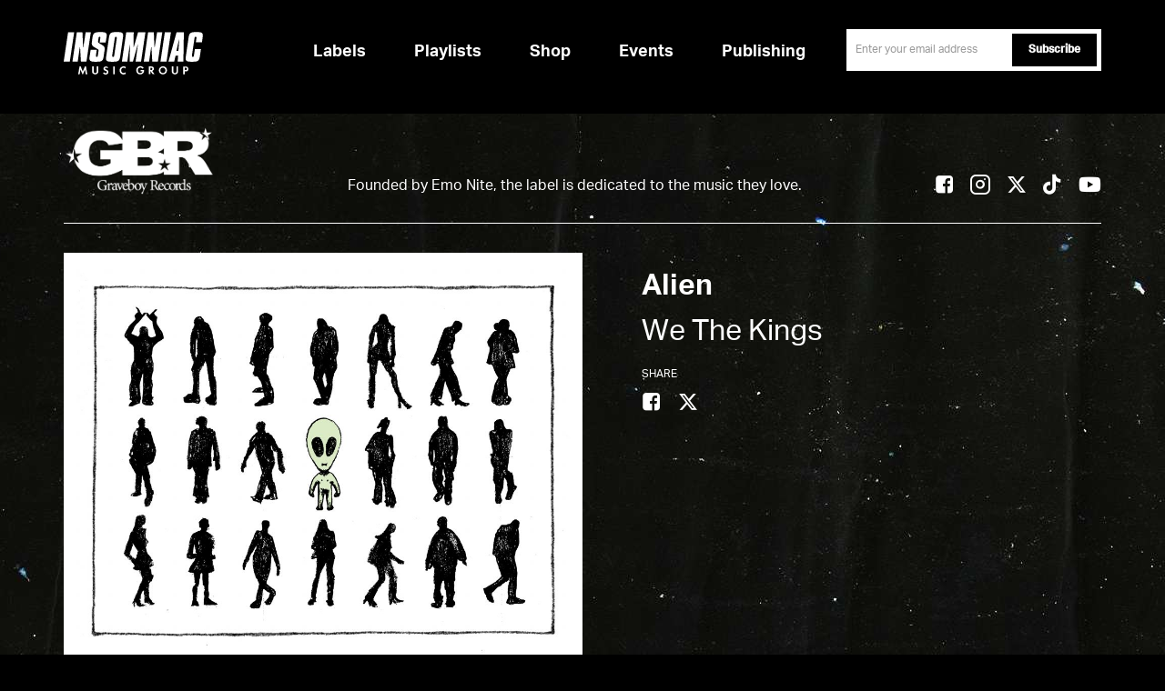

--- FILE ---
content_type: text/html; charset=UTF-8
request_url: https://www.insomniacmusicgroup.com/release/we-the-kings-alien/
body_size: 9766
content:
<!doctype html>
<html lang="en-US">
<head>
            <!-- Google Tag Manager -->
<script type="text/plain"  class="optanon-category-C0002">(function(w,d,s,l,i){w[l]=w[l]||[];w[l].push({'gtm.start': new Date().getTime(),event:'gtm.js'});
    var f=d.getElementsByTagName(s)[0], j=d.createElement(s),dl=l!='dataLayer'?'&l='+l:'';
    j.async=true;j.src='https://www.googletagmanager.com/gtm.js?id='+i+dl;f.parentNode.insertBefore(j,f);})(window,document,'script','dataLayer','GTM-N4FTL9J');</script>
<!-- End Google Tag Manager -->

<!-- OneTrust Cookies Consent Notice start for insomniacmusicgroup.com -->
<script src="https://cdn.cookielaw.org/scripttemplates/otSDKStub.js"  type="text/javascript" charset="UTF-8" data-domain-script="0195a613-39f4-7cf1-99c1-7c7b1ec104ed" ></script>
<script type="text/javascript">
function OptanonWrapper() { }
</script>
<!-- OneTrust Cookies Consent Notice end for insomniacmusicgroup.com -->    	 <!-- insomniacmusicgroup -->
	  <meta charset="UTF-8">
    <meta name="viewport" content="width=device-width, initial-scale=1.0, maximum-scale=5.0, minimum-scale=1.0">
    <meta http-equiv="X-UA-Compatible" content="ie=edge">
    <link rel="shortcut icon" href="https://microsites-content.s3.amazonaws.com/insomniac-records/wp-content/uploads/sites/2/2019/04/01190721/favicon.png" type="image/vnd.microsoft.icon" />
    <link rel='apple-touch-icon' href='https://microsites-content.s3.amazonaws.com/insomniac-records/wp-content/uploads/sites/2/2019/03/25185958/touch-icon.png' />    <title>Insomniac Music Group</title>
    <link rel="stylesheet" href="https://www.insomniacmusicgroup.com/wp-content/themes/musicgroup/css/fonts.css">
    <link rel="stylesheet" href="https://www.insomniacmusicgroup.com/wp-content/themes/musicgroup/plugins/bootstrap/css/bootstrap.css">
    <link rel="stylesheet" href="https://www.insomniacmusicgroup.com/wp-content/themes/musicgroup/css/main.min.css?ver=4.9.35">
    <link rel="stylesheet" href="https://www.insomniacmusicgroup.com/wp-content/themes/musicgroup/css/audioplayer.css" type="text/css">
    <link rel="stylesheet" href="https://www.insomniacmusicgroup.com/wp-content/themes/musicgroup/css/slick.css" type="text/css">
    <link rel="stylesheet" href="https://www.insomniacmusicgroup.com/wp-content/themes/musicgroup/css/hero-carousel.css?ver=4.9.35" type="text/css">
    <link rel="stylesheet" href="https://use.fontawesome.com/releases/v5.8.1/css/all.css" integrity="sha384-50oBUHEmvpQ+1lW4y57PTFmhCaXp0ML5d60M1M7uH2+nqUivzIebhndOJK28anvf" crossorigin="anonymous">
    <!-- Plugins
   ================================================== -->
    <script src="https://www.insomniacmusicgroup.com/wp-content/themes/musicgroup/plugins/modernizr-mini.js"></script>
    <script src="https://www.insomniacmusicgroup.com/wp-content/themes/musicgroup/plugins/jquery.min.js"></script>
    
    <script src="https://www.insomniacmusicgroup.com/wp-content/themes/musicgroup/plugins/bootstrap/js/bootstrap.js"></script>
<!-- Customized
   ================================================== -->
   <script src="https://www.insomniacmusicgroup.com/wp-content/themes/musicgroup/js/slick.js?ver=4.9.35"></script> 
    <script src="https://www.insomniacmusicgroup.com/wp-content/themes/musicgroup/js/main.min.js"></script> 
    <script src="https://www.insomniacmusicgroup.com/wp-content/themes/musicgroup/js/jquery.magnific-popup.min.js"></script>
    <script src="https://www.insomniacmusicgroup.com/wp-content/themes/musicgroup/js/swiper.min.js"></script>
    
    <script src="https://www.insomniacmusicgroup.com/wp-content/themes/musicgroup/js/masonry.pkgd.min.js"></script>
    <script src="/assets/newsletter-widget/insomniac_newsletter.js"></script>
    <script src="/assets/newsletter-widget/inquiryformsendtoet.js"></script>  
    <!-- <script src="https://www.insomniacmusicgroup.com/wp-content/themes/musicgroup/js/manage-modal.js"></script> -->
    <!-- <script src="https://www.insomniacmusicgroup.com/wp-content/themes/musicgroup/js/manage-carousel.js"></script>   -->

  <!--   <script src="https://cdnjs.cloudflare.com/ajax/libs/modernizr/2.8.3/modernizr.min.js"></script> -->

    <!--[if lt IE 9]>
    <script src="https://www.insomniacmusicgroup.com/wp-content/themes/musicgroup/js/html5shiv.js"></script>
    <script src="https://www.insomniacmusicgroup.com/wp-content/themes/musicgroup/js/respond.min.js"></script>
    <![endif]-->  
    
    </script>
    <meta name='robots' content='index, follow, max-image-preview:large, max-snippet:-1, max-video-preview:-1' />
	<style>img:is([sizes="auto" i], [sizes^="auto," i]) { contain-intrinsic-size: 3000px 1500px }</style>
	
	<!-- This site is optimized with the Yoast SEO plugin v25.8 - https://yoast.com/wordpress/plugins/seo/ -->
	<link rel="canonical" href="https://www.insomniacmusicgroup.com/release/we-the-kings-alien/" />
	<meta property="og:locale" content="en_US" />
	<meta property="og:type" content="article" />
	<meta property="og:title" content="We The Kings - Alien - Insomniac Music Group" />
	<meta property="og:url" content="https://www.insomniacmusicgroup.com/release/we-the-kings-alien/" />
	<meta property="og:site_name" content="Insomniac Music Group" />
	<meta property="article:modified_time" content="2023-11-06T21:00:39+00:00" />
	<meta name="twitter:card" content="summary_large_image" />
	<script type="application/ld+json" class="yoast-schema-graph">{"@context":"https://schema.org","@graph":[{"@type":"WebPage","@id":"https://www.insomniacmusicgroup.com/release/we-the-kings-alien/","url":"https://www.insomniacmusicgroup.com/release/we-the-kings-alien/","name":"We The Kings - Alien - Insomniac Music Group","isPartOf":{"@id":"https://www.insomniacmusicgroup.com/#website"},"datePublished":"2023-11-06T20:58:46+00:00","dateModified":"2023-11-06T21:00:39+00:00","breadcrumb":{"@id":"https://www.insomniacmusicgroup.com/release/we-the-kings-alien/#breadcrumb"},"inLanguage":"en-US","potentialAction":[{"@type":"ReadAction","target":["https://www.insomniacmusicgroup.com/release/we-the-kings-alien/"]}]},{"@type":"BreadcrumbList","@id":"https://www.insomniacmusicgroup.com/release/we-the-kings-alien/#breadcrumb","itemListElement":[{"@type":"ListItem","position":1,"name":"Home","item":"https://www.insomniacmusicgroup.com/"},{"@type":"ListItem","position":2,"name":"We The Kings &#8211; Alien"}]},{"@type":"WebSite","@id":"https://www.insomniacmusicgroup.com/#website","url":"https://www.insomniacmusicgroup.com/","name":"Insomniac Music Group","description":"","potentialAction":[{"@type":"SearchAction","target":{"@type":"EntryPoint","urlTemplate":"https://www.insomniacmusicgroup.com/?s={search_term_string}"},"query-input":{"@type":"PropertyValueSpecification","valueRequired":true,"valueName":"search_term_string"}}],"inLanguage":"en-US"}]}</script>
	<!-- / Yoast SEO plugin. -->


<link rel='stylesheet' id='wp-block-library-css' href='https://www.insomniacmusicgroup.com/wp-includes/css/dist/block-library/style.min.css?ver=6.8.2' type='text/css' media='all' />
<style id='classic-theme-styles-inline-css' type='text/css'>
/*! This file is auto-generated */
.wp-block-button__link{color:#fff;background-color:#32373c;border-radius:9999px;box-shadow:none;text-decoration:none;padding:calc(.667em + 2px) calc(1.333em + 2px);font-size:1.125em}.wp-block-file__button{background:#32373c;color:#fff;text-decoration:none}
</style>
<style id='global-styles-inline-css' type='text/css'>
:root{--wp--preset--aspect-ratio--square: 1;--wp--preset--aspect-ratio--4-3: 4/3;--wp--preset--aspect-ratio--3-4: 3/4;--wp--preset--aspect-ratio--3-2: 3/2;--wp--preset--aspect-ratio--2-3: 2/3;--wp--preset--aspect-ratio--16-9: 16/9;--wp--preset--aspect-ratio--9-16: 9/16;--wp--preset--color--black: #000000;--wp--preset--color--cyan-bluish-gray: #abb8c3;--wp--preset--color--white: #ffffff;--wp--preset--color--pale-pink: #f78da7;--wp--preset--color--vivid-red: #cf2e2e;--wp--preset--color--luminous-vivid-orange: #ff6900;--wp--preset--color--luminous-vivid-amber: #fcb900;--wp--preset--color--light-green-cyan: #7bdcb5;--wp--preset--color--vivid-green-cyan: #00d084;--wp--preset--color--pale-cyan-blue: #8ed1fc;--wp--preset--color--vivid-cyan-blue: #0693e3;--wp--preset--color--vivid-purple: #9b51e0;--wp--preset--gradient--vivid-cyan-blue-to-vivid-purple: linear-gradient(135deg,rgba(6,147,227,1) 0%,rgb(155,81,224) 100%);--wp--preset--gradient--light-green-cyan-to-vivid-green-cyan: linear-gradient(135deg,rgb(122,220,180) 0%,rgb(0,208,130) 100%);--wp--preset--gradient--luminous-vivid-amber-to-luminous-vivid-orange: linear-gradient(135deg,rgba(252,185,0,1) 0%,rgba(255,105,0,1) 100%);--wp--preset--gradient--luminous-vivid-orange-to-vivid-red: linear-gradient(135deg,rgba(255,105,0,1) 0%,rgb(207,46,46) 100%);--wp--preset--gradient--very-light-gray-to-cyan-bluish-gray: linear-gradient(135deg,rgb(238,238,238) 0%,rgb(169,184,195) 100%);--wp--preset--gradient--cool-to-warm-spectrum: linear-gradient(135deg,rgb(74,234,220) 0%,rgb(151,120,209) 20%,rgb(207,42,186) 40%,rgb(238,44,130) 60%,rgb(251,105,98) 80%,rgb(254,248,76) 100%);--wp--preset--gradient--blush-light-purple: linear-gradient(135deg,rgb(255,206,236) 0%,rgb(152,150,240) 100%);--wp--preset--gradient--blush-bordeaux: linear-gradient(135deg,rgb(254,205,165) 0%,rgb(254,45,45) 50%,rgb(107,0,62) 100%);--wp--preset--gradient--luminous-dusk: linear-gradient(135deg,rgb(255,203,112) 0%,rgb(199,81,192) 50%,rgb(65,88,208) 100%);--wp--preset--gradient--pale-ocean: linear-gradient(135deg,rgb(255,245,203) 0%,rgb(182,227,212) 50%,rgb(51,167,181) 100%);--wp--preset--gradient--electric-grass: linear-gradient(135deg,rgb(202,248,128) 0%,rgb(113,206,126) 100%);--wp--preset--gradient--midnight: linear-gradient(135deg,rgb(2,3,129) 0%,rgb(40,116,252) 100%);--wp--preset--font-size--small: 13px;--wp--preset--font-size--medium: 20px;--wp--preset--font-size--large: 36px;--wp--preset--font-size--x-large: 42px;--wp--preset--spacing--20: 0.44rem;--wp--preset--spacing--30: 0.67rem;--wp--preset--spacing--40: 1rem;--wp--preset--spacing--50: 1.5rem;--wp--preset--spacing--60: 2.25rem;--wp--preset--spacing--70: 3.38rem;--wp--preset--spacing--80: 5.06rem;--wp--preset--shadow--natural: 6px 6px 9px rgba(0, 0, 0, 0.2);--wp--preset--shadow--deep: 12px 12px 50px rgba(0, 0, 0, 0.4);--wp--preset--shadow--sharp: 6px 6px 0px rgba(0, 0, 0, 0.2);--wp--preset--shadow--outlined: 6px 6px 0px -3px rgba(255, 255, 255, 1), 6px 6px rgba(0, 0, 0, 1);--wp--preset--shadow--crisp: 6px 6px 0px rgba(0, 0, 0, 1);}:where(.is-layout-flex){gap: 0.5em;}:where(.is-layout-grid){gap: 0.5em;}body .is-layout-flex{display: flex;}.is-layout-flex{flex-wrap: wrap;align-items: center;}.is-layout-flex > :is(*, div){margin: 0;}body .is-layout-grid{display: grid;}.is-layout-grid > :is(*, div){margin: 0;}:where(.wp-block-columns.is-layout-flex){gap: 2em;}:where(.wp-block-columns.is-layout-grid){gap: 2em;}:where(.wp-block-post-template.is-layout-flex){gap: 1.25em;}:where(.wp-block-post-template.is-layout-grid){gap: 1.25em;}.has-black-color{color: var(--wp--preset--color--black) !important;}.has-cyan-bluish-gray-color{color: var(--wp--preset--color--cyan-bluish-gray) !important;}.has-white-color{color: var(--wp--preset--color--white) !important;}.has-pale-pink-color{color: var(--wp--preset--color--pale-pink) !important;}.has-vivid-red-color{color: var(--wp--preset--color--vivid-red) !important;}.has-luminous-vivid-orange-color{color: var(--wp--preset--color--luminous-vivid-orange) !important;}.has-luminous-vivid-amber-color{color: var(--wp--preset--color--luminous-vivid-amber) !important;}.has-light-green-cyan-color{color: var(--wp--preset--color--light-green-cyan) !important;}.has-vivid-green-cyan-color{color: var(--wp--preset--color--vivid-green-cyan) !important;}.has-pale-cyan-blue-color{color: var(--wp--preset--color--pale-cyan-blue) !important;}.has-vivid-cyan-blue-color{color: var(--wp--preset--color--vivid-cyan-blue) !important;}.has-vivid-purple-color{color: var(--wp--preset--color--vivid-purple) !important;}.has-black-background-color{background-color: var(--wp--preset--color--black) !important;}.has-cyan-bluish-gray-background-color{background-color: var(--wp--preset--color--cyan-bluish-gray) !important;}.has-white-background-color{background-color: var(--wp--preset--color--white) !important;}.has-pale-pink-background-color{background-color: var(--wp--preset--color--pale-pink) !important;}.has-vivid-red-background-color{background-color: var(--wp--preset--color--vivid-red) !important;}.has-luminous-vivid-orange-background-color{background-color: var(--wp--preset--color--luminous-vivid-orange) !important;}.has-luminous-vivid-amber-background-color{background-color: var(--wp--preset--color--luminous-vivid-amber) !important;}.has-light-green-cyan-background-color{background-color: var(--wp--preset--color--light-green-cyan) !important;}.has-vivid-green-cyan-background-color{background-color: var(--wp--preset--color--vivid-green-cyan) !important;}.has-pale-cyan-blue-background-color{background-color: var(--wp--preset--color--pale-cyan-blue) !important;}.has-vivid-cyan-blue-background-color{background-color: var(--wp--preset--color--vivid-cyan-blue) !important;}.has-vivid-purple-background-color{background-color: var(--wp--preset--color--vivid-purple) !important;}.has-black-border-color{border-color: var(--wp--preset--color--black) !important;}.has-cyan-bluish-gray-border-color{border-color: var(--wp--preset--color--cyan-bluish-gray) !important;}.has-white-border-color{border-color: var(--wp--preset--color--white) !important;}.has-pale-pink-border-color{border-color: var(--wp--preset--color--pale-pink) !important;}.has-vivid-red-border-color{border-color: var(--wp--preset--color--vivid-red) !important;}.has-luminous-vivid-orange-border-color{border-color: var(--wp--preset--color--luminous-vivid-orange) !important;}.has-luminous-vivid-amber-border-color{border-color: var(--wp--preset--color--luminous-vivid-amber) !important;}.has-light-green-cyan-border-color{border-color: var(--wp--preset--color--light-green-cyan) !important;}.has-vivid-green-cyan-border-color{border-color: var(--wp--preset--color--vivid-green-cyan) !important;}.has-pale-cyan-blue-border-color{border-color: var(--wp--preset--color--pale-cyan-blue) !important;}.has-vivid-cyan-blue-border-color{border-color: var(--wp--preset--color--vivid-cyan-blue) !important;}.has-vivid-purple-border-color{border-color: var(--wp--preset--color--vivid-purple) !important;}.has-vivid-cyan-blue-to-vivid-purple-gradient-background{background: var(--wp--preset--gradient--vivid-cyan-blue-to-vivid-purple) !important;}.has-light-green-cyan-to-vivid-green-cyan-gradient-background{background: var(--wp--preset--gradient--light-green-cyan-to-vivid-green-cyan) !important;}.has-luminous-vivid-amber-to-luminous-vivid-orange-gradient-background{background: var(--wp--preset--gradient--luminous-vivid-amber-to-luminous-vivid-orange) !important;}.has-luminous-vivid-orange-to-vivid-red-gradient-background{background: var(--wp--preset--gradient--luminous-vivid-orange-to-vivid-red) !important;}.has-very-light-gray-to-cyan-bluish-gray-gradient-background{background: var(--wp--preset--gradient--very-light-gray-to-cyan-bluish-gray) !important;}.has-cool-to-warm-spectrum-gradient-background{background: var(--wp--preset--gradient--cool-to-warm-spectrum) !important;}.has-blush-light-purple-gradient-background{background: var(--wp--preset--gradient--blush-light-purple) !important;}.has-blush-bordeaux-gradient-background{background: var(--wp--preset--gradient--blush-bordeaux) !important;}.has-luminous-dusk-gradient-background{background: var(--wp--preset--gradient--luminous-dusk) !important;}.has-pale-ocean-gradient-background{background: var(--wp--preset--gradient--pale-ocean) !important;}.has-electric-grass-gradient-background{background: var(--wp--preset--gradient--electric-grass) !important;}.has-midnight-gradient-background{background: var(--wp--preset--gradient--midnight) !important;}.has-small-font-size{font-size: var(--wp--preset--font-size--small) !important;}.has-medium-font-size{font-size: var(--wp--preset--font-size--medium) !important;}.has-large-font-size{font-size: var(--wp--preset--font-size--large) !important;}.has-x-large-font-size{font-size: var(--wp--preset--font-size--x-large) !important;}
:where(.wp-block-post-template.is-layout-flex){gap: 1.25em;}:where(.wp-block-post-template.is-layout-grid){gap: 1.25em;}
:where(.wp-block-columns.is-layout-flex){gap: 2em;}:where(.wp-block-columns.is-layout-grid){gap: 2em;}
:root :where(.wp-block-pullquote){font-size: 1.5em;line-height: 1.6;}
</style>
<link rel='stylesheet' id='contact-form-7-css' href='https://www.insomniacmusicgroup.com/wp-content/plugins/contact-form-7/includes/css/styles.css?ver=6.1.1' type='text/css' media='all' />
<style id='contact-form-7-inline-css' type='text/css'>
.wpcf7 .wpcf7-recaptcha iframe {margin-bottom: 0;}.wpcf7 .wpcf7-recaptcha[data-align="center"] > div {margin: 0 auto;}.wpcf7 .wpcf7-recaptcha[data-align="right"] > div {margin: 0 0 0 auto;}
</style>
<script type="text/javascript" src="https://www.insomniacmusicgroup.com/wp-includes/js/jquery/jquery.min.js?ver=3.7.1" id="jquery-core-js"></script>
<script type="text/javascript" src="https://www.insomniacmusicgroup.com/wp-includes/js/jquery/jquery-migrate.min.js?ver=3.4.1" id="jquery-migrate-js"></script>
<link rel="https://api.w.org/" href="https://www.insomniacmusicgroup.com/wp-json/" /><link rel="EditURI" type="application/rsd+xml" title="RSD" href="https://www.insomniacmusicgroup.com/xmlrpc.php?rsd" />
<meta name="generator" content="WordPress 6.8.2" />
<link rel='shortlink' href='https://www.insomniacmusicgroup.com/?p=4582' />
<link rel="alternate" title="oEmbed (JSON)" type="application/json+oembed" href="https://www.insomniacmusicgroup.com/wp-json/oembed/1.0/embed?url=https%3A%2F%2Fwww.insomniacmusicgroup.com%2Frelease%2Fwe-the-kings-alien%2F" />
<link rel="alternate" title="oEmbed (XML)" type="text/xml+oembed" href="https://www.insomniacmusicgroup.com/wp-json/oembed/1.0/embed?url=https%3A%2F%2Fwww.insomniacmusicgroup.com%2Frelease%2Fwe-the-kings-alien%2F&#038;format=xml" />
    <!-- Custom styles from cms -->
    <style type="text/css">@media(max-width: 767px){
    #player4 iframe{max-width:100%; height: 430px;}
.logo-label img{height:auto !important;max-width: 148px;
}}
@media screen and (min-width:768px){
    .logo-label img {
        height: auto !important;
        max-width: 220px;
    }
}
.description{height:45px;}
body[page^="about"] .customize-support{background-color:#fbfbfb;}
@media (min-width: 1200px){
.featured-slider {
    margin-top: -50px !important;
}
}
.featured-slider{min-height:160px}

.newsletter-form .submit .wpcf7-spinner {
    position: absolute;
    right: 100%;
    margin-right: 3px;
    top: 10px;
}
div.wpcf7 .wpcf7-spinner {
    visibility: hidden;
    display: inline-block;
    background-image: url(/wp-content/plugins/contact-form-7/images/ajax-loader.gif);
    width: 16px;
    height: 16px;
    border: none;
    padding: 0;
    margin: 0 0 0 4px;
    vertical-align: middle;
}
div.wpcf7 .wpcf7-spinner.is-active {
    visibility: visible;
}
.wpcf7-spinner::before {
    display: none;
}
.wpcf7-spinner {
    background-color: transparent;
    opacity: 1;
    border-radius: 0;
}
@media (min-width: 768px) {
    .sinup-tips + .wpcf7 {
        float: right;
    }
}

header .nav-menu li:last-child {
    display: none;
}</style>
    <!-- End custom styles from cms -->

    <script type="text/javascript">
        var share_service_url = 'https://www.insomniacmusicgroup.com/share';
        var recordsMainVars = {"optinId":"826980","optinKey":"p6zt0c50abuqsmpjh4af","demos_id":"80","general_id":"79","newsletter_id":"1164","inquiry_id":"85"};
    </script>
                <script type="text/javascript">
                (function(h,i,v,e,s,d,k){h.HiveSDKObject=s;h[s]=h[s]||function(){(h[s].q=h[s].q||[]).push(arguments)},d=i.createElement(v),k=i.getElementsByTagName(v)[0];d.async=1;d.id=s;d.src=e+'?r='+parseInt(new Date()/60000);k.parentNode.insertBefore(d,k)})(window,document,'script','https://cdn-prod.hive.co/static/js/sdk-loader.js','HIVE_SDK');
                HIVE_SDK('init', 122983, function(data){ console.log(data); });
            </script>
            </head>
   <header id="header" class="">
      <nav>
    <div class="container">
        <div class="row">
            <div class="col-md-12">
                <a href="/"><img src="https://www.insomniacmusicgroup.com/wp-content/themes/musicgroup/img/logo.svg" class="site-logo" aria-label="Logo" ></a>
                <div id="nav-icon3" class="visible-xs">
                    <span></span>
                    <span></span>
                    <span></span>
                    <span></span>
                </div>
                <p class="sinup-tips">Sign up to be the first to hear about new releases and to receieve special offers.</p>
                 
<div class="wpcf7 no-js" id="wpcf7-f1164-o1" lang="en-US" dir="ltr" data-wpcf7-id="1164">
<div class="screen-reader-response"><p role="status" aria-live="polite" aria-atomic="true"></p> <ul></ul></div>
<form action="/release/we-the-kings-alien/#wpcf7-f1164-o1" method="post" class="wpcf7-form init newsletter-form demo" aria-label="Contact form" novalidate="novalidate" data-status="init">
<fieldset class="hidden-fields-container"><input type="hidden" name="_wpcf7" value="1164" /><input type="hidden" name="_wpcf7_version" value="6.1.1" /><input type="hidden" name="_wpcf7_locale" value="en_US" /><input type="hidden" name="_wpcf7_unit_tag" value="wpcf7-f1164-o1" /><input type="hidden" name="_wpcf7_container_post" value="0" /><input type="hidden" name="_wpcf7_posted_data_hash" value="" /><input type="hidden" name="_wpcf7_recaptcha_response" value="" />
</fieldset>
<div class="email-box">
	<p><label class="control-label sr-only" for="email">email</label><span class="wpcf7-form-control-wrap" data-name="email"><input size="40" maxlength="400" class="wpcf7-form-control wpcf7-email wpcf7-validates-as-required wpcf7-text wpcf7-validates-as-email form-control input-address required" id="email" aria-required="true" aria-invalid="false" placeholder="Enter your email address" value="" type="email" name="email" /></span>
	</p>
</div>
<div class="submit">
	<p><input class="wpcf7-form-control wpcf7-submit has-spinner btn-normal btn" type="submit" value="Subscribe" />
	</p>
</div><p style="display: none !important;" class="akismet-fields-container" data-prefix="_wpcf7_ak_"><label>&#916;<textarea name="_wpcf7_ak_hp_textarea" cols="45" rows="8" maxlength="100"></textarea></label><input type="hidden" id="ak_js_1" name="_wpcf7_ak_js" value="209"/><script>document.getElementById( "ak_js_1" ).setAttribute( "value", ( new Date() ).getTime() );</script></p><div class="wpcf7-response-output" aria-hidden="true"></div>
</form>
</div>
            </div>
        </div>
    </div>
    </nav>
</header>

<body class="">

    <!-- Google Tag Manager (noscript) -->
<noscript><iframe src="https://www.googletagmanager.com/ns.html?id=GTM-N4FTL9J" height="0" width="0" style="display:none;visibility:hidden"></iframe></noscript>
<!-- End Google Tag Manager (noscript) -->
<!-- OneTrust Cookies Settings button start -->
<style type="text/css">
.optanon-show-settings-popup-wrapper {
    height: 0px;
    display: inline-grid;
    visibility: hidden;
}
.optanon-show-settings-popup-wrapper div{height:22px}
#optanon-popup-body .header-3, #optanon-popup-body .optanon-main-info-text, #optanon-popup-body .optanon-cookies-used, .optanon-subgroup-header, .optanon-subgroup-cookies {
    color: black;
}
.optanon-group-cookies-list {
    color: #666;
}
#optanon-popup-wrapper .optanon-status-on * {
    color: #09a501;
}
#optanon-popup-wrapper ul li::before{content: '';}
#optanon-popup-wrapper .h2:after {
    background-color: aliceblue;
opacity: 0;
}
</style>
<!-- OneTrust Cookies Settings button end -->

	<!-- <button type="button" class="navbar-toggle pull-left collapsed" data-toggle="offcanvas"> <span class="sr-only">Toggle navigation</span> <span class="icon-bar"></span> <span class="icon-bar"></span> <span class="icon-bar"></span> </button>
	<div class="overlay"></div> -->


			<!-- mobile social icons  -->
			
	

	<style>
.aplayer-time .aplayer-volume-wrap, .aplayer-time .aplayer-icon, .aplayer .aplayer-list ol li.aplayer-list-light .aplayer-list-cur { display: none; }
.aplayer { font-family: 'Helvetica'; color: #818080; background: #333333; border: 2px solid #000000; margin: 0; }
.aplayer-list.aplayer .aplayer-info { color: #ffffff; }
.aplayer .aplayer-list ol li.aplayer-list-light .aplayer-list-title, .aplayer .aplayer-list ol li.aplayer-list-light .aplayer-list-index { color: #ffffff; }
.aplayer .aplayer-list ol li:hover .aplayer-list-title, .aplayer .aplayer-list ol li:hover .aplayer-list-index { color: #ffffff; }
.aplayer .aplayer-info .aplayer-controller .aplayer-time { color: inherit; }
.aplayer .aplayer-list ol li .aplayer-list-index { color: inherit; width: 7%;margin: 0; }
.aplayer .aplayer-info .aplayer-music .aplayer-title { font-size: 20px; text-transform: uppercase; }
.aplayer .aplayer-info .aplayer-music .aplayer-author { font-size: 16px; display: block; color: inherit; padding-top: 0.7em; }
.aplayer .aplayer-pic { width: 128px; height: 128px; }
.aplayer .aplayer-list { margin-top: -13px; padding-left: 8px; height: auto !important; padding-bottom: 5px; }
.aplayer .aplayer-info { height: 129px; margin-left: 130px; padding: 25px 15px 0; }
.aplayer .aplayer-list ol li { border-top-color: #333333; height: 24px; line-height: 24px; padding: 0 10px; }
.aplayer .aplayer-list ol li:hover { background: none; }
.aplayer .aplayer-list ol li, .aplayer-list.aplayer .aplayer-info { border: none; }
.aplayer .aplayer-list ol li.aplayer-list-light { background: none; }
.aplayer .aplayer-list ol li:only-child{ text-indent:5px; }
.aplayer .aplayer-list ol li:only-child .aplayer-list-index{ display: none; }
.aplayer .aplayer-list li span{ display: inline-block;vertical-align: middle; }
.aplayer .aplayer-list ol li .aplayer-list-title, .aplayer .aplayer-list ol li .aplayer-list-author{ overflow: hidden; text-overflow: ellipsis;white-space: nowrap; width: 53%;}
.aplayer .aplayer-list ol li .aplayer-list-author{ width: 37%; }

@media(max-width:500px) {
.aplayer .aplayer-pic { height: 100px; width: 100px; }
.aplayer .aplayer-info { height: 100px; margin-left: 100px; padding: 15px 15px 0; }
.aplayer .aplayer-info .aplayer-music .aplayer-author { padding-top: 0.3em; }
.aplayer .aplayer-info .aplayer-music { margin: 0 0 7px 5px; }
.aplayer .aplayer-info .aplayer-music .aplayer-title { font-size: 15px; }
.aplayer .aplayer-list { padding-left: 2px; }
.aplayer .aplayer-info .aplayer-music .aplayer-author { font-size: 12px; }
}

</style>
 
<div class="container">
    <div class="row">
        <div class="col-md-12">
            <div class="social-nav">
             <div class="logo-label">
                <a href="/label/graveboy-records" alt="Graveboy Records">
                    <img  src="https://microsites-content.s3.amazonaws.com/insomniac-records/wp-content/uploads/sites/2/2023/11/06123605/Graveboy.png"  alt="Graveboy Records" height="47">
                </a>
                </div>
                                    <p class="label-description">Founded by Emo Nite, the label is dedicated to the music they love.</p>
                                <ul class="menu-social">
                                        <li>
                        <a target="_blank" href="https://www.facebook.com/emonite/" class="iconfont iconfont-facebook"></a>
                    </li>
                                                            <li>
                        <a target="_blank" href="https://www.instagram.com/graveboy/" class="iconfont iconfont-instagram"></a>
                    </li>
                                                            <li>
                        <a target="_blank" href="https://twitter.com/emonitela" class="iconfont iconfont-twitter1"></a>
                    </li>
                                                                                                                        <li>
                        <a target="_blank" href="https://www.tiktok.com/@emonite" class="iconfont iconfont-tiktok"></a>
                    </li>
                                                                <li>
                            <a target="_blank" href="https://www.youtube.com/channel/UC_XztBb5C_l6Rcs4FUDqgCA" class="iconfont iconfont-youtube"></a>
                        </li>
                                                        </ul>
            </div>
        </div>
    </div>
</div><div class="container album-detail">
    <div class="row">
        <div class="col-md-6">
            <div class="album-detail-cover">
                <div class="album-detail-cover__img" style="background-image:url(https://microsites-content.s3.amazonaws.com/insomniac-records/wp-content/uploads/sites/2/2023/11/06125809/wethekings-alienMIDTEXTURE-1024x1024.jpg);"></div>
            </div>
        </div>

        <div class="col-md-6">
            <div class="detail-meta">
                <h1 class="title">Alien                    <small>We The Kings</small>
                </h1>
                <h3 class="menu-social-title">share</h3>
                <ul class="menu-social social-share-wrapper" share-type="release" share-post-id="4582" share-title="We The Kings &#8211; Alien | Insomniac Music Group" >
                    <li class="fb">
                        <a href="#" class="iconfont iconfont-facebook"></a>
                    </li>
                    <li class="tw">
                        <a href="#" class="iconfont iconfont-twitter1"></a>
                    </li>
                </ul>
                <div id="release-player" class="embed-responsive embed-responsive-4by3">
                    
                    <iframe style="border-radius:12px" src="https://open.spotify.com/embed/album/76zAavyPia7SSF8tF69kZE?utm_source=generator" width="100%" height="352" frameBorder="0" allowfullscreen="" allow="autoplay; clipboard-write; encrypted-media; fullscreen; picture-in-picture" loading="lazy"></iframe>                </div>
                <ul class="music-genuine-entry clearfix">
                                    <li><a href="https://graveboy.ffm.to/alien" target="_blank" class="btn btn-md btn-normal">stream/download</a></li>
                                 </ul>
            </div>
        </div>
    </div>
</div>
<!-- wp:html -->
<div id="myModal" class="modal fade modal-contact" style="display: none;" tabindex="-1">
<div class="modal-dialog modal-lg">
<div class="modal-content">
<div class="modal-header">
<p><button class="close" type="button" data-dismiss="modal"><span class="sr-only">Close</span></button></p>
<h4 id="myModalLabel" class="modal-title">contact</h4>
</div>
<div class="modal-body">
<p><!-- Nav tabs --></p>
<ul class="nav nav-tabs-contact">
<li class="active"><a href="#General" data-toggle="tab">General</a></li>
<li><a href="#DEMOS" data-toggle="tab">Licensing</a></li>
<li><a href="#newsletter" data-toggle="tab">demos</a></li>
</ul>
<p><!-- Tab panes --></p>
<div class="tab-content">
<div id="General" class="tab-pane active">
<div class="wpcf7 no-js" id="wpcf7-f79-o2" lang="en-US" dir="ltr" data-wpcf7-id="79">
<div class="screen-reader-response"><p role="status" aria-live="polite" aria-atomic="true"></p> <ul></ul></div>
<form action="/release/we-the-kings-alien/#wpcf7-f79-o2" method="post" class="wpcf7-form init" aria-label="Contact form" novalidate="novalidate" data-status="init">
<fieldset class="hidden-fields-container"><input type="hidden" name="_wpcf7" value="79" /><input type="hidden" name="_wpcf7_version" value="6.1.1" /><input type="hidden" name="_wpcf7_locale" value="en_US" /><input type="hidden" name="_wpcf7_unit_tag" value="wpcf7-f79-o2" /><input type="hidden" name="_wpcf7_container_post" value="0" /><input type="hidden" name="_wpcf7_posted_data_hash" value="" /><input type="hidden" name="_wpcf7_recaptcha_response" value="" />
</fieldset>
<div class="row">
	<div class="col-sm-6">
		<div class="form-group">
			<p><label class="control-label sr-only" for="name">name</label><br />
<span class="wpcf7-form-control-wrap" data-name="name"><input size="40" maxlength="400" class="wpcf7-form-control wpcf7-text form-control input-lg" aria-invalid="false" placeholder="NAME" value="" type="text" name="name" /></span>
			</p>
		</div>
	</div>
	<div class="col-sm-6">
		<div class="form-group">
			<p><label class="control-label sr-only" for="email">email</label><br />
<span class="wpcf7-form-control-wrap" data-name="email"><input size="40" maxlength="400" class="wpcf7-form-control wpcf7-email wpcf7-validates-as-required wpcf7-text wpcf7-validates-as-email form-control input-lg required" aria-required="true" aria-invalid="false" placeholder="EMAIL*" value="" type="email" name="email" /></span>
			</p>
		</div>
	</div>
</div>
<div class="form-group">
	<p><label class="control-label sr-only" for="subject">subject</label>
	</p>
	<p><span class="wpcf7-form-control-wrap" data-name="subject"><input size="40" maxlength="400" class="wpcf7-form-control wpcf7-text wpcf7-validates-as-required form-control input-lg" aria-required="true" aria-invalid="false" placeholder="SUBJECT*" value="" type="text" name="subject" /></span>
	</p>
</div>
<div class="form-group">
	<p><label class="control-label sr-only" for="your-message">Tell us what’s on your mind.</label><br />
<span class="wpcf7-form-control-wrap" data-name="your-message"><textarea cols="40" rows="4" maxlength="2000" class="wpcf7-form-control wpcf7-textarea wpcf7-validates-as-required form-control input-lg" aria-required="true" aria-invalid="false" placeholder="TELL US WHAT&#039;S ON YOUR MIND.*" name="your-message"></textarea></span><br />
	</p>
</div>
<div class="form-group">
<span class="wpcf7-form-control-wrap recaptcha" data-name="recaptcha"><span data-sitekey="6Ld3gRQTAAAAABPvKO_4iKvJHvBJMdi4vRT0UId2" class="wpcf7-form-control wpcf7-recaptcha g-recaptcha"></span>
<noscript>
	<div class="grecaptcha-noscript">
		<iframe src="https://www.google.com/recaptcha/api/fallback?k=6Ld3gRQTAAAAABPvKO_4iKvJHvBJMdi4vRT0UId2" frameborder="0" scrolling="no" width="310" height="430">
		</iframe>
		<textarea name="g-recaptcha-response" rows="3" cols="40" placeholder="reCaptcha Response Here">
		</textarea>
	</div>
</noscript>
</span>
</div>
<div class="form-group-submit">
	<p><input class="wpcf7-form-control wpcf7-submit has-spinner btn btn-lg" type="submit" value="Send email" />
	</p>
</div><p style="display: none !important;" class="akismet-fields-container" data-prefix="_wpcf7_ak_"><label>&#916;<textarea name="_wpcf7_ak_hp_textarea" cols="45" rows="8" maxlength="100"></textarea></label><input type="hidden" id="ak_js_2" name="_wpcf7_ak_js" value="212"/><script>document.getElementById( "ak_js_2" ).setAttribute( "value", ( new Date() ).getTime() );</script></p><div class="wpcf7-response-output" aria-hidden="true"></div>
</form>
</div>
</div>
<div id="DEMOS" class="tab-pane">
<div class="wpcf7 no-js" id="wpcf7-f80-o3" lang="en-US" dir="ltr" data-wpcf7-id="80">
<div class="screen-reader-response"><p role="status" aria-live="polite" aria-atomic="true"></p> <ul></ul></div>
<form action="/release/we-the-kings-alien/#wpcf7-f80-o3" method="post" class="wpcf7-form init" aria-label="Contact form" novalidate="novalidate" data-status="init">
<fieldset class="hidden-fields-container"><input type="hidden" name="_wpcf7" value="80" /><input type="hidden" name="_wpcf7_version" value="6.1.1" /><input type="hidden" name="_wpcf7_locale" value="en_US" /><input type="hidden" name="_wpcf7_unit_tag" value="wpcf7-f80-o3" /><input type="hidden" name="_wpcf7_container_post" value="0" /><input type="hidden" name="_wpcf7_posted_data_hash" value="" /><input type="hidden" name="_wpcf7_recaptcha_response" value="" />
</fieldset>
<div class="row">
	<div class="col-sm-6">
		<div class="form-group">
			<p><label class="control-label sr-only" for="name">name</label><br />
<span class="wpcf7-form-control-wrap" data-name="name"><input size="40" maxlength="400" class="wpcf7-form-control wpcf7-text form-control input-lg" aria-invalid="false" placeholder="NAME" value="" type="text" name="name" /></span>
			</p>
		</div>
	</div>
	<div class="col-sm-6">
		<div class="form-group">
			<p><label class="control-label sr-only" for="email">email</label><br />
<span class="wpcf7-form-control-wrap" data-name="email"><input size="40" maxlength="400" class="wpcf7-form-control wpcf7-email wpcf7-validates-as-required wpcf7-text wpcf7-validates-as-email form-control input-lg required" aria-required="true" aria-invalid="false" placeholder="EMAIL*" value="" type="email" name="email" /></span>
			</p>
		</div>
	</div>
</div>
<div class="form-group">
	<p><label class="control-label sr-only" for="subject">subject</label><br />
<span class="wpcf7-form-control-wrap" data-name="subject"><input size="40" maxlength="400" class="wpcf7-form-control wpcf7-text wpcf7-validates-as-required form-control input-lg" aria-required="true" aria-invalid="false" placeholder="SUBJECT*" value="" type="text" name="subject" /></span>
	</p>
</div>
<div class="form-group">
	<p><label class="control-label sr-only" for="your-message">Tell us what’s on your mind.</label><br />
<span class="wpcf7-form-control-wrap" data-name="your-message"><textarea cols="40" rows="4" maxlength="2000" class="wpcf7-form-control wpcf7-textarea wpcf7-validates-as-required form-control input-lg" aria-required="true" aria-invalid="false" placeholder="TELL US WHAT&#039;S ON YOUR MIND.*" name="your-message"></textarea></span>
	</p>
</div>
<div class="form-group">
<span class="wpcf7-form-control-wrap recaptcha" data-name="recaptcha"><span data-sitekey="6Ld3gRQTAAAAABPvKO_4iKvJHvBJMdi4vRT0UId2" class="wpcf7-form-control wpcf7-recaptcha g-recaptcha"></span>
<noscript>
	<div class="grecaptcha-noscript">
		<iframe src="https://www.google.com/recaptcha/api/fallback?k=6Ld3gRQTAAAAABPvKO_4iKvJHvBJMdi4vRT0UId2" frameborder="0" scrolling="no" width="310" height="430">
		</iframe>
		<textarea name="g-recaptcha-response" rows="3" cols="40" placeholder="reCaptcha Response Here">
		</textarea>
	</div>
</noscript>
</span>
</div>
<div class="form-group-submit">
	<p><input class="wpcf7-form-control wpcf7-submit has-spinner btn btn-lg" type="submit" value="Send email" />
	</p>
</div><p style="display: none !important;" class="akismet-fields-container" data-prefix="_wpcf7_ak_"><label>&#916;<textarea name="_wpcf7_ak_hp_textarea" cols="45" rows="8" maxlength="100"></textarea></label><input type="hidden" id="ak_js_3" name="_wpcf7_ak_js" value="141"/><script>document.getElementById( "ak_js_3" ).setAttribute( "value", ( new Date() ).getTime() );</script></p><div class="wpcf7-response-output" aria-hidden="true"></div>
</form>
</div>
</div>
<div id="newsletter" class="tab-pane"><iframe class="airtable-embed" style="background: transparent;" src="https://airtable.com/embed/shreCmZJ7zCfuTVQC?backgroundColor=gray" width="100%" height="533" frameborder="0"></iframe></div>
</div>
</div>
<div class="modal-footer hidden">
<p><button class="btn btn-default" type="button" data-dismiss="modal">Close</button><br><button class="btn btn-primary" type="button">Save changes</button></p>
</div>
</div>
</div>
</div>
<div id="modal-thanks" class="modal fade modal-contact in" tabindex="-1">
<div class="modal-dialog">
<div class="modal-content">
<div class="modal-header"><button class="close" type="button" data-dismiss="modal"><span class="sr-only">Close</span></button></div>
<div class="modal-body">
<div class="form-thank-message">Thank YOu!</div>
</div>
</div>
</div>
</div>
<div id="modal-thanks-second" class="modal fade modal-contact in" style="display: none;" tabindex="-1">
<div class="modal-dialog">
<div class="modal-content">
<div class="modal-header"><button class="close" type="button" data-dismiss="modal"><span class="sr-only">Close</span></button></div>
<div class="modal-body">
<div class="form-thank-message">Thank YOu!</div>
</div>
</div>
</div>
</div>
<!-- /wp:html -->   <footer id="footer-wrapper">
    <div id="footer-nav" class="container">
        <div class="row">
            <div class="col-md-12">
                <a href="/"><img src="https://www.insomniacmusicgroup.com/wp-content/themes/musicgroup/img/logo.svg" class="site-logo" aria-label="Logo" ></a>
                <ul class="nav-menu">
                <li><a href="/#labels">Labels</a></li>
                <li><a href="https://ffm.to/insomniac-playlists" target="_blank">Playlists</a></li>
                <li><a href="https://insomniacshop.com/collections/insomniac-records" target="_blank">Shop</a></li>
                <li><a href="https://www.insomniac.com/events/" target="_blank">Events</a></li>
                <li><a href="https://www.insomniacmusicpublishing.com/" target="_blank">Publishing</a></li>
                <li><a href="javascript:Optanon.ToggleInfoDisplay()">Cookie Settings</a></li>
                </ul>
                <p id="copyright">
                                                            <a href="/privacy-policy/" style="text-decoration: underline;" >Privacy Policy</a>. 
                                            <a href="/privacy-policy/#your-choices-rights" style="text-decoration: underline;" >Do Not Sell or Share My Personal Info</a>. 
                                                        <span>By continuing past this page, you agree to our <a href="/terms-of-use/" style="text-decoration: underline;" >terms of use</a>. ©2026 Insomniac Holdings, LLC. All Rights Reserved</span></p>
            </div>
        </div>
    </div>
</footer>
   <!--  <script src="https://www.insomniacmusicgroup.com/wp-content/themes/musicgroup/js/tweenmax.min.js"></script> -->
    <script src="https://www.insomniacmusicgroup.com/wp-content/themes/musicgroup/js/script.js?ver=4.9.35"></script>
    <!-- <script src="https://www.insomniacmusicgroup.com/wp-content/themes/musicgroup/js/script-featured-popup.js"></script> -->
    <script type="speculationrules">
{"prefetch":[{"source":"document","where":{"and":[{"href_matches":"\/*"},{"not":{"href_matches":["\/wp-*.php","\/wp-admin\/*","\/wp-content\/uploads\/sites\/2\/*","\/wp-content\/*","\/wp-content\/plugins\/*","\/wp-content\/themes\/musicgroup\/*","\/*\\?(.+)"]}},{"not":{"selector_matches":"a[rel~=\"nofollow\"]"}},{"not":{"selector_matches":".no-prefetch, .no-prefetch a"}}]},"eagerness":"conservative"}]}
</script>
<script type="text/javascript" src="https://www.insomniacmusicgroup.com/wp-includes/js/dist/hooks.min.js?ver=4d63a3d491d11ffd8ac6" id="wp-hooks-js"></script>
<script type="text/javascript" src="https://www.insomniacmusicgroup.com/wp-includes/js/dist/i18n.min.js?ver=5e580eb46a90c2b997e6" id="wp-i18n-js"></script>
<script type="text/javascript" id="wp-i18n-js-after">
/* <![CDATA[ */
wp.i18n.setLocaleData( { 'text direction\u0004ltr': [ 'ltr' ] } );
/* ]]> */
</script>
<script type="text/javascript" src="https://www.insomniacmusicgroup.com/wp-content/plugins/contact-form-7/includes/swv/js/index.js?ver=6.1.1" id="swv-js"></script>
<script type="text/javascript" id="contact-form-7-js-before">
/* <![CDATA[ */
var wpcf7 = {
    "api": {
        "root": "https:\/\/www.insomniacmusicgroup.com\/wp-json\/",
        "namespace": "contact-form-7\/v1"
    }
};
/* ]]> */
</script>
<script type="text/javascript" src="https://www.insomniacmusicgroup.com/wp-content/plugins/contact-form-7/includes/js/index.js?ver=6.1.1" id="contact-form-7-js"></script>
<script type="text/javascript" src="https://www.insomniacmusicgroup.com/wp-content/themes/musicgroup/js/social-share.js?ver=1.0.0" id="social-share-js"></script>
<script type="text/javascript" src="https://www.insomniacmusicgroup.com/wp-content/themes/musicgroup/js/script-release.js?ver=4.9.35" id="release-js"></script>
<script defer type="text/javascript" src="https://www.insomniacmusicgroup.com/wp-content/plugins/akismet/_inc/akismet-frontend.js?ver=1765777836" id="akismet-frontend-js"></script>
<script type="text/javascript" src="https://www.insomniacmusicgroup.com/wp-content/plugins/wpcf7-recaptcha/assets/js/wpcf7-recaptcha-controls.js?ver=1.2" id="wpcf7-recaptcha-controls-js"></script>
<script type="text/javascript" id="google-recaptcha-js-extra">
/* <![CDATA[ */
var wpcf7iqfix = {"recaptcha_empty":"Please verify that you are not a robot.","response_err":"wpcf7-recaptcha: Could not verify reCaptcha response."};
/* ]]> */
</script>
<script type="text/javascript" src="https://www.google.com/recaptcha/api.js?hl=en_US&amp;onload=recaptchaCallback&amp;render=explicit&amp;ver=2.0" id="google-recaptcha-js"></script>
    </body>
</html>

--- FILE ---
content_type: text/html; charset=utf-8
request_url: https://www.google.com/recaptcha/api2/anchor?ar=1&k=6Ld3gRQTAAAAABPvKO_4iKvJHvBJMdi4vRT0UId2&co=aHR0cHM6Ly93d3cuaW5zb21uaWFjbXVzaWNncm91cC5jb206NDQz&hl=en&v=PoyoqOPhxBO7pBk68S4YbpHZ&size=normal&anchor-ms=20000&execute-ms=30000&cb=3ygsxvaof578
body_size: 49476
content:
<!DOCTYPE HTML><html dir="ltr" lang="en"><head><meta http-equiv="Content-Type" content="text/html; charset=UTF-8">
<meta http-equiv="X-UA-Compatible" content="IE=edge">
<title>reCAPTCHA</title>
<style type="text/css">
/* cyrillic-ext */
@font-face {
  font-family: 'Roboto';
  font-style: normal;
  font-weight: 400;
  font-stretch: 100%;
  src: url(//fonts.gstatic.com/s/roboto/v48/KFO7CnqEu92Fr1ME7kSn66aGLdTylUAMa3GUBHMdazTgWw.woff2) format('woff2');
  unicode-range: U+0460-052F, U+1C80-1C8A, U+20B4, U+2DE0-2DFF, U+A640-A69F, U+FE2E-FE2F;
}
/* cyrillic */
@font-face {
  font-family: 'Roboto';
  font-style: normal;
  font-weight: 400;
  font-stretch: 100%;
  src: url(//fonts.gstatic.com/s/roboto/v48/KFO7CnqEu92Fr1ME7kSn66aGLdTylUAMa3iUBHMdazTgWw.woff2) format('woff2');
  unicode-range: U+0301, U+0400-045F, U+0490-0491, U+04B0-04B1, U+2116;
}
/* greek-ext */
@font-face {
  font-family: 'Roboto';
  font-style: normal;
  font-weight: 400;
  font-stretch: 100%;
  src: url(//fonts.gstatic.com/s/roboto/v48/KFO7CnqEu92Fr1ME7kSn66aGLdTylUAMa3CUBHMdazTgWw.woff2) format('woff2');
  unicode-range: U+1F00-1FFF;
}
/* greek */
@font-face {
  font-family: 'Roboto';
  font-style: normal;
  font-weight: 400;
  font-stretch: 100%;
  src: url(//fonts.gstatic.com/s/roboto/v48/KFO7CnqEu92Fr1ME7kSn66aGLdTylUAMa3-UBHMdazTgWw.woff2) format('woff2');
  unicode-range: U+0370-0377, U+037A-037F, U+0384-038A, U+038C, U+038E-03A1, U+03A3-03FF;
}
/* math */
@font-face {
  font-family: 'Roboto';
  font-style: normal;
  font-weight: 400;
  font-stretch: 100%;
  src: url(//fonts.gstatic.com/s/roboto/v48/KFO7CnqEu92Fr1ME7kSn66aGLdTylUAMawCUBHMdazTgWw.woff2) format('woff2');
  unicode-range: U+0302-0303, U+0305, U+0307-0308, U+0310, U+0312, U+0315, U+031A, U+0326-0327, U+032C, U+032F-0330, U+0332-0333, U+0338, U+033A, U+0346, U+034D, U+0391-03A1, U+03A3-03A9, U+03B1-03C9, U+03D1, U+03D5-03D6, U+03F0-03F1, U+03F4-03F5, U+2016-2017, U+2034-2038, U+203C, U+2040, U+2043, U+2047, U+2050, U+2057, U+205F, U+2070-2071, U+2074-208E, U+2090-209C, U+20D0-20DC, U+20E1, U+20E5-20EF, U+2100-2112, U+2114-2115, U+2117-2121, U+2123-214F, U+2190, U+2192, U+2194-21AE, U+21B0-21E5, U+21F1-21F2, U+21F4-2211, U+2213-2214, U+2216-22FF, U+2308-230B, U+2310, U+2319, U+231C-2321, U+2336-237A, U+237C, U+2395, U+239B-23B7, U+23D0, U+23DC-23E1, U+2474-2475, U+25AF, U+25B3, U+25B7, U+25BD, U+25C1, U+25CA, U+25CC, U+25FB, U+266D-266F, U+27C0-27FF, U+2900-2AFF, U+2B0E-2B11, U+2B30-2B4C, U+2BFE, U+3030, U+FF5B, U+FF5D, U+1D400-1D7FF, U+1EE00-1EEFF;
}
/* symbols */
@font-face {
  font-family: 'Roboto';
  font-style: normal;
  font-weight: 400;
  font-stretch: 100%;
  src: url(//fonts.gstatic.com/s/roboto/v48/KFO7CnqEu92Fr1ME7kSn66aGLdTylUAMaxKUBHMdazTgWw.woff2) format('woff2');
  unicode-range: U+0001-000C, U+000E-001F, U+007F-009F, U+20DD-20E0, U+20E2-20E4, U+2150-218F, U+2190, U+2192, U+2194-2199, U+21AF, U+21E6-21F0, U+21F3, U+2218-2219, U+2299, U+22C4-22C6, U+2300-243F, U+2440-244A, U+2460-24FF, U+25A0-27BF, U+2800-28FF, U+2921-2922, U+2981, U+29BF, U+29EB, U+2B00-2BFF, U+4DC0-4DFF, U+FFF9-FFFB, U+10140-1018E, U+10190-1019C, U+101A0, U+101D0-101FD, U+102E0-102FB, U+10E60-10E7E, U+1D2C0-1D2D3, U+1D2E0-1D37F, U+1F000-1F0FF, U+1F100-1F1AD, U+1F1E6-1F1FF, U+1F30D-1F30F, U+1F315, U+1F31C, U+1F31E, U+1F320-1F32C, U+1F336, U+1F378, U+1F37D, U+1F382, U+1F393-1F39F, U+1F3A7-1F3A8, U+1F3AC-1F3AF, U+1F3C2, U+1F3C4-1F3C6, U+1F3CA-1F3CE, U+1F3D4-1F3E0, U+1F3ED, U+1F3F1-1F3F3, U+1F3F5-1F3F7, U+1F408, U+1F415, U+1F41F, U+1F426, U+1F43F, U+1F441-1F442, U+1F444, U+1F446-1F449, U+1F44C-1F44E, U+1F453, U+1F46A, U+1F47D, U+1F4A3, U+1F4B0, U+1F4B3, U+1F4B9, U+1F4BB, U+1F4BF, U+1F4C8-1F4CB, U+1F4D6, U+1F4DA, U+1F4DF, U+1F4E3-1F4E6, U+1F4EA-1F4ED, U+1F4F7, U+1F4F9-1F4FB, U+1F4FD-1F4FE, U+1F503, U+1F507-1F50B, U+1F50D, U+1F512-1F513, U+1F53E-1F54A, U+1F54F-1F5FA, U+1F610, U+1F650-1F67F, U+1F687, U+1F68D, U+1F691, U+1F694, U+1F698, U+1F6AD, U+1F6B2, U+1F6B9-1F6BA, U+1F6BC, U+1F6C6-1F6CF, U+1F6D3-1F6D7, U+1F6E0-1F6EA, U+1F6F0-1F6F3, U+1F6F7-1F6FC, U+1F700-1F7FF, U+1F800-1F80B, U+1F810-1F847, U+1F850-1F859, U+1F860-1F887, U+1F890-1F8AD, U+1F8B0-1F8BB, U+1F8C0-1F8C1, U+1F900-1F90B, U+1F93B, U+1F946, U+1F984, U+1F996, U+1F9E9, U+1FA00-1FA6F, U+1FA70-1FA7C, U+1FA80-1FA89, U+1FA8F-1FAC6, U+1FACE-1FADC, U+1FADF-1FAE9, U+1FAF0-1FAF8, U+1FB00-1FBFF;
}
/* vietnamese */
@font-face {
  font-family: 'Roboto';
  font-style: normal;
  font-weight: 400;
  font-stretch: 100%;
  src: url(//fonts.gstatic.com/s/roboto/v48/KFO7CnqEu92Fr1ME7kSn66aGLdTylUAMa3OUBHMdazTgWw.woff2) format('woff2');
  unicode-range: U+0102-0103, U+0110-0111, U+0128-0129, U+0168-0169, U+01A0-01A1, U+01AF-01B0, U+0300-0301, U+0303-0304, U+0308-0309, U+0323, U+0329, U+1EA0-1EF9, U+20AB;
}
/* latin-ext */
@font-face {
  font-family: 'Roboto';
  font-style: normal;
  font-weight: 400;
  font-stretch: 100%;
  src: url(//fonts.gstatic.com/s/roboto/v48/KFO7CnqEu92Fr1ME7kSn66aGLdTylUAMa3KUBHMdazTgWw.woff2) format('woff2');
  unicode-range: U+0100-02BA, U+02BD-02C5, U+02C7-02CC, U+02CE-02D7, U+02DD-02FF, U+0304, U+0308, U+0329, U+1D00-1DBF, U+1E00-1E9F, U+1EF2-1EFF, U+2020, U+20A0-20AB, U+20AD-20C0, U+2113, U+2C60-2C7F, U+A720-A7FF;
}
/* latin */
@font-face {
  font-family: 'Roboto';
  font-style: normal;
  font-weight: 400;
  font-stretch: 100%;
  src: url(//fonts.gstatic.com/s/roboto/v48/KFO7CnqEu92Fr1ME7kSn66aGLdTylUAMa3yUBHMdazQ.woff2) format('woff2');
  unicode-range: U+0000-00FF, U+0131, U+0152-0153, U+02BB-02BC, U+02C6, U+02DA, U+02DC, U+0304, U+0308, U+0329, U+2000-206F, U+20AC, U+2122, U+2191, U+2193, U+2212, U+2215, U+FEFF, U+FFFD;
}
/* cyrillic-ext */
@font-face {
  font-family: 'Roboto';
  font-style: normal;
  font-weight: 500;
  font-stretch: 100%;
  src: url(//fonts.gstatic.com/s/roboto/v48/KFO7CnqEu92Fr1ME7kSn66aGLdTylUAMa3GUBHMdazTgWw.woff2) format('woff2');
  unicode-range: U+0460-052F, U+1C80-1C8A, U+20B4, U+2DE0-2DFF, U+A640-A69F, U+FE2E-FE2F;
}
/* cyrillic */
@font-face {
  font-family: 'Roboto';
  font-style: normal;
  font-weight: 500;
  font-stretch: 100%;
  src: url(//fonts.gstatic.com/s/roboto/v48/KFO7CnqEu92Fr1ME7kSn66aGLdTylUAMa3iUBHMdazTgWw.woff2) format('woff2');
  unicode-range: U+0301, U+0400-045F, U+0490-0491, U+04B0-04B1, U+2116;
}
/* greek-ext */
@font-face {
  font-family: 'Roboto';
  font-style: normal;
  font-weight: 500;
  font-stretch: 100%;
  src: url(//fonts.gstatic.com/s/roboto/v48/KFO7CnqEu92Fr1ME7kSn66aGLdTylUAMa3CUBHMdazTgWw.woff2) format('woff2');
  unicode-range: U+1F00-1FFF;
}
/* greek */
@font-face {
  font-family: 'Roboto';
  font-style: normal;
  font-weight: 500;
  font-stretch: 100%;
  src: url(//fonts.gstatic.com/s/roboto/v48/KFO7CnqEu92Fr1ME7kSn66aGLdTylUAMa3-UBHMdazTgWw.woff2) format('woff2');
  unicode-range: U+0370-0377, U+037A-037F, U+0384-038A, U+038C, U+038E-03A1, U+03A3-03FF;
}
/* math */
@font-face {
  font-family: 'Roboto';
  font-style: normal;
  font-weight: 500;
  font-stretch: 100%;
  src: url(//fonts.gstatic.com/s/roboto/v48/KFO7CnqEu92Fr1ME7kSn66aGLdTylUAMawCUBHMdazTgWw.woff2) format('woff2');
  unicode-range: U+0302-0303, U+0305, U+0307-0308, U+0310, U+0312, U+0315, U+031A, U+0326-0327, U+032C, U+032F-0330, U+0332-0333, U+0338, U+033A, U+0346, U+034D, U+0391-03A1, U+03A3-03A9, U+03B1-03C9, U+03D1, U+03D5-03D6, U+03F0-03F1, U+03F4-03F5, U+2016-2017, U+2034-2038, U+203C, U+2040, U+2043, U+2047, U+2050, U+2057, U+205F, U+2070-2071, U+2074-208E, U+2090-209C, U+20D0-20DC, U+20E1, U+20E5-20EF, U+2100-2112, U+2114-2115, U+2117-2121, U+2123-214F, U+2190, U+2192, U+2194-21AE, U+21B0-21E5, U+21F1-21F2, U+21F4-2211, U+2213-2214, U+2216-22FF, U+2308-230B, U+2310, U+2319, U+231C-2321, U+2336-237A, U+237C, U+2395, U+239B-23B7, U+23D0, U+23DC-23E1, U+2474-2475, U+25AF, U+25B3, U+25B7, U+25BD, U+25C1, U+25CA, U+25CC, U+25FB, U+266D-266F, U+27C0-27FF, U+2900-2AFF, U+2B0E-2B11, U+2B30-2B4C, U+2BFE, U+3030, U+FF5B, U+FF5D, U+1D400-1D7FF, U+1EE00-1EEFF;
}
/* symbols */
@font-face {
  font-family: 'Roboto';
  font-style: normal;
  font-weight: 500;
  font-stretch: 100%;
  src: url(//fonts.gstatic.com/s/roboto/v48/KFO7CnqEu92Fr1ME7kSn66aGLdTylUAMaxKUBHMdazTgWw.woff2) format('woff2');
  unicode-range: U+0001-000C, U+000E-001F, U+007F-009F, U+20DD-20E0, U+20E2-20E4, U+2150-218F, U+2190, U+2192, U+2194-2199, U+21AF, U+21E6-21F0, U+21F3, U+2218-2219, U+2299, U+22C4-22C6, U+2300-243F, U+2440-244A, U+2460-24FF, U+25A0-27BF, U+2800-28FF, U+2921-2922, U+2981, U+29BF, U+29EB, U+2B00-2BFF, U+4DC0-4DFF, U+FFF9-FFFB, U+10140-1018E, U+10190-1019C, U+101A0, U+101D0-101FD, U+102E0-102FB, U+10E60-10E7E, U+1D2C0-1D2D3, U+1D2E0-1D37F, U+1F000-1F0FF, U+1F100-1F1AD, U+1F1E6-1F1FF, U+1F30D-1F30F, U+1F315, U+1F31C, U+1F31E, U+1F320-1F32C, U+1F336, U+1F378, U+1F37D, U+1F382, U+1F393-1F39F, U+1F3A7-1F3A8, U+1F3AC-1F3AF, U+1F3C2, U+1F3C4-1F3C6, U+1F3CA-1F3CE, U+1F3D4-1F3E0, U+1F3ED, U+1F3F1-1F3F3, U+1F3F5-1F3F7, U+1F408, U+1F415, U+1F41F, U+1F426, U+1F43F, U+1F441-1F442, U+1F444, U+1F446-1F449, U+1F44C-1F44E, U+1F453, U+1F46A, U+1F47D, U+1F4A3, U+1F4B0, U+1F4B3, U+1F4B9, U+1F4BB, U+1F4BF, U+1F4C8-1F4CB, U+1F4D6, U+1F4DA, U+1F4DF, U+1F4E3-1F4E6, U+1F4EA-1F4ED, U+1F4F7, U+1F4F9-1F4FB, U+1F4FD-1F4FE, U+1F503, U+1F507-1F50B, U+1F50D, U+1F512-1F513, U+1F53E-1F54A, U+1F54F-1F5FA, U+1F610, U+1F650-1F67F, U+1F687, U+1F68D, U+1F691, U+1F694, U+1F698, U+1F6AD, U+1F6B2, U+1F6B9-1F6BA, U+1F6BC, U+1F6C6-1F6CF, U+1F6D3-1F6D7, U+1F6E0-1F6EA, U+1F6F0-1F6F3, U+1F6F7-1F6FC, U+1F700-1F7FF, U+1F800-1F80B, U+1F810-1F847, U+1F850-1F859, U+1F860-1F887, U+1F890-1F8AD, U+1F8B0-1F8BB, U+1F8C0-1F8C1, U+1F900-1F90B, U+1F93B, U+1F946, U+1F984, U+1F996, U+1F9E9, U+1FA00-1FA6F, U+1FA70-1FA7C, U+1FA80-1FA89, U+1FA8F-1FAC6, U+1FACE-1FADC, U+1FADF-1FAE9, U+1FAF0-1FAF8, U+1FB00-1FBFF;
}
/* vietnamese */
@font-face {
  font-family: 'Roboto';
  font-style: normal;
  font-weight: 500;
  font-stretch: 100%;
  src: url(//fonts.gstatic.com/s/roboto/v48/KFO7CnqEu92Fr1ME7kSn66aGLdTylUAMa3OUBHMdazTgWw.woff2) format('woff2');
  unicode-range: U+0102-0103, U+0110-0111, U+0128-0129, U+0168-0169, U+01A0-01A1, U+01AF-01B0, U+0300-0301, U+0303-0304, U+0308-0309, U+0323, U+0329, U+1EA0-1EF9, U+20AB;
}
/* latin-ext */
@font-face {
  font-family: 'Roboto';
  font-style: normal;
  font-weight: 500;
  font-stretch: 100%;
  src: url(//fonts.gstatic.com/s/roboto/v48/KFO7CnqEu92Fr1ME7kSn66aGLdTylUAMa3KUBHMdazTgWw.woff2) format('woff2');
  unicode-range: U+0100-02BA, U+02BD-02C5, U+02C7-02CC, U+02CE-02D7, U+02DD-02FF, U+0304, U+0308, U+0329, U+1D00-1DBF, U+1E00-1E9F, U+1EF2-1EFF, U+2020, U+20A0-20AB, U+20AD-20C0, U+2113, U+2C60-2C7F, U+A720-A7FF;
}
/* latin */
@font-face {
  font-family: 'Roboto';
  font-style: normal;
  font-weight: 500;
  font-stretch: 100%;
  src: url(//fonts.gstatic.com/s/roboto/v48/KFO7CnqEu92Fr1ME7kSn66aGLdTylUAMa3yUBHMdazQ.woff2) format('woff2');
  unicode-range: U+0000-00FF, U+0131, U+0152-0153, U+02BB-02BC, U+02C6, U+02DA, U+02DC, U+0304, U+0308, U+0329, U+2000-206F, U+20AC, U+2122, U+2191, U+2193, U+2212, U+2215, U+FEFF, U+FFFD;
}
/* cyrillic-ext */
@font-face {
  font-family: 'Roboto';
  font-style: normal;
  font-weight: 900;
  font-stretch: 100%;
  src: url(//fonts.gstatic.com/s/roboto/v48/KFO7CnqEu92Fr1ME7kSn66aGLdTylUAMa3GUBHMdazTgWw.woff2) format('woff2');
  unicode-range: U+0460-052F, U+1C80-1C8A, U+20B4, U+2DE0-2DFF, U+A640-A69F, U+FE2E-FE2F;
}
/* cyrillic */
@font-face {
  font-family: 'Roboto';
  font-style: normal;
  font-weight: 900;
  font-stretch: 100%;
  src: url(//fonts.gstatic.com/s/roboto/v48/KFO7CnqEu92Fr1ME7kSn66aGLdTylUAMa3iUBHMdazTgWw.woff2) format('woff2');
  unicode-range: U+0301, U+0400-045F, U+0490-0491, U+04B0-04B1, U+2116;
}
/* greek-ext */
@font-face {
  font-family: 'Roboto';
  font-style: normal;
  font-weight: 900;
  font-stretch: 100%;
  src: url(//fonts.gstatic.com/s/roboto/v48/KFO7CnqEu92Fr1ME7kSn66aGLdTylUAMa3CUBHMdazTgWw.woff2) format('woff2');
  unicode-range: U+1F00-1FFF;
}
/* greek */
@font-face {
  font-family: 'Roboto';
  font-style: normal;
  font-weight: 900;
  font-stretch: 100%;
  src: url(//fonts.gstatic.com/s/roboto/v48/KFO7CnqEu92Fr1ME7kSn66aGLdTylUAMa3-UBHMdazTgWw.woff2) format('woff2');
  unicode-range: U+0370-0377, U+037A-037F, U+0384-038A, U+038C, U+038E-03A1, U+03A3-03FF;
}
/* math */
@font-face {
  font-family: 'Roboto';
  font-style: normal;
  font-weight: 900;
  font-stretch: 100%;
  src: url(//fonts.gstatic.com/s/roboto/v48/KFO7CnqEu92Fr1ME7kSn66aGLdTylUAMawCUBHMdazTgWw.woff2) format('woff2');
  unicode-range: U+0302-0303, U+0305, U+0307-0308, U+0310, U+0312, U+0315, U+031A, U+0326-0327, U+032C, U+032F-0330, U+0332-0333, U+0338, U+033A, U+0346, U+034D, U+0391-03A1, U+03A3-03A9, U+03B1-03C9, U+03D1, U+03D5-03D6, U+03F0-03F1, U+03F4-03F5, U+2016-2017, U+2034-2038, U+203C, U+2040, U+2043, U+2047, U+2050, U+2057, U+205F, U+2070-2071, U+2074-208E, U+2090-209C, U+20D0-20DC, U+20E1, U+20E5-20EF, U+2100-2112, U+2114-2115, U+2117-2121, U+2123-214F, U+2190, U+2192, U+2194-21AE, U+21B0-21E5, U+21F1-21F2, U+21F4-2211, U+2213-2214, U+2216-22FF, U+2308-230B, U+2310, U+2319, U+231C-2321, U+2336-237A, U+237C, U+2395, U+239B-23B7, U+23D0, U+23DC-23E1, U+2474-2475, U+25AF, U+25B3, U+25B7, U+25BD, U+25C1, U+25CA, U+25CC, U+25FB, U+266D-266F, U+27C0-27FF, U+2900-2AFF, U+2B0E-2B11, U+2B30-2B4C, U+2BFE, U+3030, U+FF5B, U+FF5D, U+1D400-1D7FF, U+1EE00-1EEFF;
}
/* symbols */
@font-face {
  font-family: 'Roboto';
  font-style: normal;
  font-weight: 900;
  font-stretch: 100%;
  src: url(//fonts.gstatic.com/s/roboto/v48/KFO7CnqEu92Fr1ME7kSn66aGLdTylUAMaxKUBHMdazTgWw.woff2) format('woff2');
  unicode-range: U+0001-000C, U+000E-001F, U+007F-009F, U+20DD-20E0, U+20E2-20E4, U+2150-218F, U+2190, U+2192, U+2194-2199, U+21AF, U+21E6-21F0, U+21F3, U+2218-2219, U+2299, U+22C4-22C6, U+2300-243F, U+2440-244A, U+2460-24FF, U+25A0-27BF, U+2800-28FF, U+2921-2922, U+2981, U+29BF, U+29EB, U+2B00-2BFF, U+4DC0-4DFF, U+FFF9-FFFB, U+10140-1018E, U+10190-1019C, U+101A0, U+101D0-101FD, U+102E0-102FB, U+10E60-10E7E, U+1D2C0-1D2D3, U+1D2E0-1D37F, U+1F000-1F0FF, U+1F100-1F1AD, U+1F1E6-1F1FF, U+1F30D-1F30F, U+1F315, U+1F31C, U+1F31E, U+1F320-1F32C, U+1F336, U+1F378, U+1F37D, U+1F382, U+1F393-1F39F, U+1F3A7-1F3A8, U+1F3AC-1F3AF, U+1F3C2, U+1F3C4-1F3C6, U+1F3CA-1F3CE, U+1F3D4-1F3E0, U+1F3ED, U+1F3F1-1F3F3, U+1F3F5-1F3F7, U+1F408, U+1F415, U+1F41F, U+1F426, U+1F43F, U+1F441-1F442, U+1F444, U+1F446-1F449, U+1F44C-1F44E, U+1F453, U+1F46A, U+1F47D, U+1F4A3, U+1F4B0, U+1F4B3, U+1F4B9, U+1F4BB, U+1F4BF, U+1F4C8-1F4CB, U+1F4D6, U+1F4DA, U+1F4DF, U+1F4E3-1F4E6, U+1F4EA-1F4ED, U+1F4F7, U+1F4F9-1F4FB, U+1F4FD-1F4FE, U+1F503, U+1F507-1F50B, U+1F50D, U+1F512-1F513, U+1F53E-1F54A, U+1F54F-1F5FA, U+1F610, U+1F650-1F67F, U+1F687, U+1F68D, U+1F691, U+1F694, U+1F698, U+1F6AD, U+1F6B2, U+1F6B9-1F6BA, U+1F6BC, U+1F6C6-1F6CF, U+1F6D3-1F6D7, U+1F6E0-1F6EA, U+1F6F0-1F6F3, U+1F6F7-1F6FC, U+1F700-1F7FF, U+1F800-1F80B, U+1F810-1F847, U+1F850-1F859, U+1F860-1F887, U+1F890-1F8AD, U+1F8B0-1F8BB, U+1F8C0-1F8C1, U+1F900-1F90B, U+1F93B, U+1F946, U+1F984, U+1F996, U+1F9E9, U+1FA00-1FA6F, U+1FA70-1FA7C, U+1FA80-1FA89, U+1FA8F-1FAC6, U+1FACE-1FADC, U+1FADF-1FAE9, U+1FAF0-1FAF8, U+1FB00-1FBFF;
}
/* vietnamese */
@font-face {
  font-family: 'Roboto';
  font-style: normal;
  font-weight: 900;
  font-stretch: 100%;
  src: url(//fonts.gstatic.com/s/roboto/v48/KFO7CnqEu92Fr1ME7kSn66aGLdTylUAMa3OUBHMdazTgWw.woff2) format('woff2');
  unicode-range: U+0102-0103, U+0110-0111, U+0128-0129, U+0168-0169, U+01A0-01A1, U+01AF-01B0, U+0300-0301, U+0303-0304, U+0308-0309, U+0323, U+0329, U+1EA0-1EF9, U+20AB;
}
/* latin-ext */
@font-face {
  font-family: 'Roboto';
  font-style: normal;
  font-weight: 900;
  font-stretch: 100%;
  src: url(//fonts.gstatic.com/s/roboto/v48/KFO7CnqEu92Fr1ME7kSn66aGLdTylUAMa3KUBHMdazTgWw.woff2) format('woff2');
  unicode-range: U+0100-02BA, U+02BD-02C5, U+02C7-02CC, U+02CE-02D7, U+02DD-02FF, U+0304, U+0308, U+0329, U+1D00-1DBF, U+1E00-1E9F, U+1EF2-1EFF, U+2020, U+20A0-20AB, U+20AD-20C0, U+2113, U+2C60-2C7F, U+A720-A7FF;
}
/* latin */
@font-face {
  font-family: 'Roboto';
  font-style: normal;
  font-weight: 900;
  font-stretch: 100%;
  src: url(//fonts.gstatic.com/s/roboto/v48/KFO7CnqEu92Fr1ME7kSn66aGLdTylUAMa3yUBHMdazQ.woff2) format('woff2');
  unicode-range: U+0000-00FF, U+0131, U+0152-0153, U+02BB-02BC, U+02C6, U+02DA, U+02DC, U+0304, U+0308, U+0329, U+2000-206F, U+20AC, U+2122, U+2191, U+2193, U+2212, U+2215, U+FEFF, U+FFFD;
}

</style>
<link rel="stylesheet" type="text/css" href="https://www.gstatic.com/recaptcha/releases/PoyoqOPhxBO7pBk68S4YbpHZ/styles__ltr.css">
<script nonce="1EyZjDcHYhG_vCL61t7YRg" type="text/javascript">window['__recaptcha_api'] = 'https://www.google.com/recaptcha/api2/';</script>
<script type="text/javascript" src="https://www.gstatic.com/recaptcha/releases/PoyoqOPhxBO7pBk68S4YbpHZ/recaptcha__en.js" nonce="1EyZjDcHYhG_vCL61t7YRg">
      
    </script></head>
<body><div id="rc-anchor-alert" class="rc-anchor-alert"></div>
<input type="hidden" id="recaptcha-token" value="[base64]">
<script type="text/javascript" nonce="1EyZjDcHYhG_vCL61t7YRg">
      recaptcha.anchor.Main.init("[\x22ainput\x22,[\x22bgdata\x22,\x22\x22,\[base64]/[base64]/[base64]/[base64]/[base64]/[base64]/KGcoTywyNTMsTy5PKSxVRyhPLEMpKTpnKE8sMjUzLEMpLE8pKSxsKSksTykpfSxieT1mdW5jdGlvbihDLE8sdSxsKXtmb3IobD0odT1SKEMpLDApO08+MDtPLS0pbD1sPDw4fFooQyk7ZyhDLHUsbCl9LFVHPWZ1bmN0aW9uKEMsTyl7Qy5pLmxlbmd0aD4xMDQ/[base64]/[base64]/[base64]/[base64]/[base64]/[base64]/[base64]\\u003d\x22,\[base64]\x22,\x22w6IsCG0dOSx0wpLCsjQRaEjCsXUoAMKVWCcsOUhoVQ91HMO5w4bCqcKPw6tsw7EhbcKmNcOcwrVBwrHDicOkLgwQODnDjcOhw6hKZcOiwqXCmEZgw67DpxHCssKDFsKFw4F0HkMKAjtNwqloZALDscK3OcOmSMK4dsKkwozDv8OYeHFDChHCgMOcUX/CuH/DnwAiw4JbCMOcwqFHw4rCjX5xw7HDlsKqwrZUBsK+wpnCk1nDrMK9w7ZBLDQFwoXCocO6wrPChwI3WWoUKWPCmMKmwrHCqMOzwp1Kw7IJw4TChMOJw4Bsd0/CuV/[base64]/DhwPDt8OnAcOQw5YMw754RcOXw4crJ8OHwoYfFAjDl8KhUsO0w7nDkMOMwqfCjCvDusO0w5FnD8O7VsOObCDCuyrCkMK8J1DDg8KiKcKKEWTDpsOIKCUbw43DnsK2DsOCMnHCgj/[base64]/CimpPw5h6wr/CrCdgwpjCijDDn1k7WTzDjwnDjzZAw5gxbcK/I8KSLX/DssOXwpHClcKCwrnDgcOeF8KrasOjwql+wp3DvcKIwpITwoPDhsKJBkPCuwk/wqrDuxDCv2XCisK0wrMVwrrComTCsBVYJcOlw43ChsOeESrCjsOXwoE6w4jChh/Cl8OEfMOVwqrDgsKswpY/AsOEGMOsw6fDqjHCksOiwq/Ck17DgTg3RcO4ScKhWcKhw5gawr/DoicOLMO2w4nCm1c+G8OzwqDDu8OQBMK3w53DlsO8w51pan1GwooHKMK3w5rDsj0wwqvDnnPCmQLDtsKLw4MPZ8KUwrVSJjB/w53DpElKTWU3TcKXUcOuXhTChnjCgmsrJgsUw7jCt1IJI8K8NcO1ZDXDn05TDMKHw7Msd8O1wqVyY8KxwrTCg1sNQl9VDDsNEcKow7TDrsKYbMKsw5lww4HCvDTCvwJNw5/Ci3rCjsKWwrknwrHDmmnCtlJvwpsUw7TDvBkHwoQrw4PCl0vCvQ5VMW59czh5wrbCt8OLIMKOfCABXMODwp/CmsO3w63CrsOTwrMFPSnDvwBew7UgfMOswqDDqU3DhcKTw4kgw4nCpMKCQzXDoMKBw77DoUoINzLCpsOJwoZ3PnNMUsOaw6bCgcONTW8Aw6rCosORw5DCgMKdwrIHV8OeTsOIw7Eqw6nDqHh5YB9sX8O2XFfCrMO9TFJKw7DCnMOaw5h7Hh/[base64]/DgGd5VCFkw4dCC8KIwokmwojDizk3L8OJIwsQWsO5wq7DrT9Gwr1xKAfDlRLDhATClEfCocOMbsK0w7MCGxg0w4Z6w55pwoJTSUvCqsKFQAjDsSFFC8Khwr3CuyBQZn/DghbCssKMwrV/wqcCNWlifcKZwqtyw5F1wodeJgE9aMOIwqRTw43DgMOPI8O+JUVlWsO+Jg9FXTPDg8O1NMOTE8OPAcKbw77Cu8O0w6QEw5gPw77ClERBawRawpLDk8Ktwp5Ww6cheD4rwpXDlxzDqcOwTGbCmsO5w4DDoSDDsVzDv8KpDsOoH8OkXsKHwrpXwpR2IkDCqcO/d8OyGwAJQMOTJsKPwr/ChcODw4YcQVjCuMKaw6pnXMOOw6XDhlTDjUdCwqkyw6J7wqbCkGNgw7rDtEbChcOCRUgxPHcJwr/DhUA2w5NFPH8YXiFJwoJvw7nDsBvDszzChUp5w6cGwpE5w7NOXsKnI1/Dj0fDjcOswpNJGkF4worChg0GVcOAccKiC8OVMGw9BsKKCwlTwoQNwqVrRcK4wpLCq8Kka8OUw4DDmEhYGl/Cu3bDlsKcQGTDisOhcgpVO8OqwqgMNGrDiXPCgRTDscKQJHPCpsO4wrcFJz8lInPDlyDCq8OTID1tw7Z6HQXDiMKVw7Nww5ERVMKDw7gmwpzCtcO5w6woH2ZabhLDtcKBHT/Cm8KEw43CiMKhw4ATc8OeW2J8Wz/DtcO5wp5dE2fCkMKQwoR6ZjVdwr0bPH/DkRTChEc7w4TDiFDCksK5MMKhw7kOw6A3XhMlTQdow4PDiD93wr3Cpj7CmQN1ZR7CucOUQ2vCuMOQXMOcwrATwqPCn0FewrI3w5ljw5XCpMOzdGfCpMKBw7/[base64]/DsmbDv8Kow4Ylw4DCl2fCmTAXV0IEGwnCo8KNwpZSwrjCnC7DlsOMwow4w4rDl8KPFcOIKcO1OSTCjTQAwrfCqsO3wq3DlsKrL8O3OXwFw60mRk/Dr8Oxw6x6w57Cgl/DhEXCt8O7acOlw5Ahw5MMWUvCs0rDixRpehzCtiLCosKcF2jDiGR8w6rCu8Ovw7vCnEVhw71TIEjChjd7w4PDjsOFIMOvZj0fLGvCmR3ClcOJwqTDp8Opwr7DpsO/[base64]/[base64]/[base64]/DicKEw5PDsmPDrUPDhU88wofDhGnDhsOKPMOVax9HMnPCkMKFwpc7w5ZIwo0Vw4nDnsKfL8K3eMKTw7RnTyYDZsO8ci8uwqkOD2sqwocSwqo0Sh1BBDpUwp3Dmn3DnlDDi8KewrYyw63DghjCgMOJEnnDt2IMwrzCvBlefS/DozRMw4DDlgc4woXCmcKsw4vDsy3Cih7Cp1pzSBssw5fChTQ3w5rCh8KwwpzCpgImwqEpSCnCiT4fwr/DncOGczfCq8K1Pz7CnSnDr8Owwr7CmcO1w7LDl8OtflXCrMKsFwAsIMK6wqrDtD4ScHMMacKSLMK6bF/CsXvCocOiRC3Ch8K1CsO2Y8Kqwp1uH8OnTMKdDSNaG8Kqw6psbFLCu8OWUMOdC8OXeEXDs8Oqw5LCi8OeEmfCtitzw5V0wrHDtcK6wrVKwohqwpTDkMOmwpV2w5clw7dYwrDCo8Oew4jDmFPCk8KkBBvDoT3CjR7DtHjCm8O+OMK5PcOMw67DqcKYfQbDs8O/w7oBM2fCl8OqOcKRC8O1OMOrZlfCpTDDmT/DkQQUH0gVSnsgwq45w5zCh1TDvsKsUjENOiHDu8Kzw78xw6oBZCzCncOZwoXDsMOzw7XCowrDrMOAw60lworDpcKSw785MT7CmcKRKMK/[base64]/DisOQeMK7X3kqaiPDq8OGw4rCrsOYw5rCqGPDuWEdwpFGYcKVwpzDnx7CtcK6Q8KBfxzDg8ODfERbwq3Ds8KoYhfCug4iwoPDiksKAV5UPGxCwpRtIjBrw5HCsDBPaUXDjlHDqMOQwqNiw6jDpMK2BsOWwrc5wo/CgjFmwq7DumXClFJ9w6lIwoQSPsKqNcOxR8OOw4hgw7jCjQVYwrjDq0NUwroJwo4fNMO0wp8YIsKgcsO2wqFLccKrOmvCrhzCk8KFw41nGMOWwqrDvlbCosKxcsOgOMKvwrgLVTxPwpdGwqnCocOMwp5Hw6ZSDnYeAy/[base64]/acOAwo4kwq1ZQMO6w6Mfw7nCh8OaOHHCqMKvw6pAwpZFw5XCiMOjD0FgNcOrL8KRDXvDnQ/DusKAwoohw5JVwoDCuxcvbkbDtMKyw7rDuMKmw4XChw8aIWshw6ACw6rCmGN/Cn3Cr2DDusOdw4TDiT/CnsO0KjHCucKLfj7DqsOXw4k/eMOxw6rCnBLCosOdHMKMJ8OOwqXDpxTDj8OTWMKOw5DDrAoMw4ZJTcKHwpPDtVd5w4MzwqfCgUzDmCMEw6XCh2fDhF8HEcKuIgnCjF1CEMKlP3QABsKsCsK0EA7CqSvCjcOFW2xUw7kewp0vAcKgw4/CoMKbblXDlsOVw7Quw5oHwqQhfzrCpcOjwqAzwrXDhwDCohvCmcOSJMKAYRNlQR54w4bDkU85w6/[base64]/DhsOHfXbDmcOBWXF5wrvCrB4Tw78kBDVQw6jDv8OJw7XDo8KyfMKfw6/ChMO5RsO9CcOjH8KVwpYDU8ODEMKSEMOtWXLDrkbDlGDDo8ONLQLDu8KPP2jDpMOzG8KMVsK4LMO6wpvDoBjDp8Oqw5YpHMK/csO+GkVQd8Omw5nChcKHw78YwqPDrDrCmcO3MSjDgMKJYlN/wpDDlMKGwqADwpnCkinCm8Ofw41cwpfCncKEKcKFw784Y1wpU27DnMKJQsKUwr3Csm/CnsK6wovCgsOkwoXDtSV5OzLCtlXCjHcsWQxNwqpwdMKBHApMw7vCqkrDrH/[base64]/CqMOTw5ECSwdgG8OjPjAAw6gGYcKhCAPCusOLw5ZOw7zDk8OgbcO+wpXDrVDDqE8Swo3DnMOxwp7DoF7DvsOVwp3Cr8OzTcKnHsKbM8KAwrPDhsOSRMKBw7vCicKNwox/XEXDs2jDthwyw5o5UcOAwo5jccK3wrMpb8KfPcOmwqkdw6NoQAHCi8K1RS3Dlw7CpUHCqsK1KMKEw6oUwqPDtzNJPkwow49Yw7V9XMO3TVXDsUdRIF3Cr8KxwqJlA8KCN8Opw4MKcMKqwqg3KHIBw4LDlMKMPFbDh8OOwp/DmMK5YShJw4pHFztYXwLDmglLREFww7bDg24TLW4WY8OCwqLCtcKlwo7Dp1xbMS7CksK8K8KeX8Opw5fCozU0w7gCeHvDolgYwq/Cjj1cw4bDrCHCr8OJDcKaw4Q5w4VIwoU6wqFiw5llw6PCsxY9LMONeMOAMALClE3CsTkFcjcOwqMVw5cNw4JcwqZvw4TCh8KAUMKlwoLCqw9Ow4Q5wpLCgg01wpRew7bDrMKqOE3Cp0NWJcOuw5d/w4Quw6XChnXDlMKFw5w5PG54wrgtw6lfwpYUU3wwwpTCtcKJM8KSwrvClUQSwrgYaDRrw4DCusK3w4B3w5fDljEIw7HDjC46bcKbU8OOw6fDgjIewrDCt2gZDH/[base64]/Dv1AxTyfDrjTDiMK0I0IDw45/wqJBFMOya2BWw4fDicKww7svw4nDslvDvMOFDz8Xcwg/w7o8dMK5w4nDiCcSw7/CqRwgYCHDvMKuw6jChMOTwq0VwojDrg95wr7CjsO6JcKwwoY8wr7DjhTDqcOXID9EMMKwwrYRZUYZw7ciNRYQFsOrGMOow5rDhcOdCxJiGBIwAMOPw5BowpZIDD3CqggPw6fDuWkLw6ECw73Cm0ZGWHXCnMOGw4hvGcONwrXDil3DocO/wqvDgsO9GMO4w6/[base64]/[base64]/acKBwo/DmMO7CMOAwoPDpE9nw77DjEARwr8Nwpssw459SsO/F8KxwpA+KcKZwohaSGQJwpg2S3Vtw7tCJ8OGworDoSjDv8Kww7HCgwrCugXCtcOEaMKQOsKWwqpjwpwLCMOVwpQrdcKnwpMNw6LDpiLDlzotMkXDpD9nCcKCwr7CisO4U1zCt0dvwpY2w5c2wp7CiQonUW/Dn8OowpZHwpTDucKywp1PQFJ9wqDCp8OpwrLDk8Ksw7tNTsKIw7/[base64]/ClDNpw7pBfwYBw4xKUBUCERxww4JHD8ODFMODWkYhZsOwSjzCgiTCiAPDusOswrDDq8KEw7lowoIfMsOuTcOvRXUWwpdXwqlvHw3DlMOJB3Rdwr7DuEnCvHXCj27CljzDpsOCw41MwqxQwrhBaxrDrkzCnS/DpMOnXwk5VcOfcWc2TGLDs0Y/CGrCpnRCR8OSwqsOGBQaSBbDmsKwA29Gw7/Ctg7DmsKYwq8KAGHCksOdNWPCpgg2V8OAEEE0w4PCikzDp8K2w5dkw4s7GMONXVbCjMK0wotNXgPDgsKKWyzDisKIe8OEwpDChyQ4wozCrl9ew6IqHMOyMlTDhGPDtQzCjcK9NMOQwrUQVMOYasOEAMOfdMKma3LChxF4fsKaZMKidA8Vwo/DrMKpwoY1AcO4aGTDusOLw4nCi0Y/WMOAwqhYwqRyw6rCi0dGEcKQwqFqQ8O/wqMYRlpfw7PDhMKhHsKbwpLCjMKZJMKJP13DvMOwwq9mwqbDl8KfwqbDisKbRMOsDQthw486ZMKoTsObbwskw4MxLS3DqE0YE145w4XCp8KQwpZcwojDvsOTXDLCgQLCpcOWFsOpw4zCn2/CjcO9HcODAsOzcXl9wqQHecKJSsO7asKpw7jDiCvDusKTw6Y2JMKqEV7DvF5/wpkVDMOHMDljSMOQwrB7fELCoHTDvyXCqhPCrWVOwqQow5nDjkzDkSNWwrRMw4jDqh3DncOSCUbCmgnDjsOqwrrDscONIl/DsMO6w6gNwpbCvcKsw7rDqDxMGjACwotpw6AsLTzChAcGw5vCrsOpCAkGHsKfwp/Cr39ow6B9QMOLwqIRRnzCj3bDg8OuScKGURMlF8KJw74WwoTClVpxCX9FCyFiwrHDhlQ/w6gSwodfH1vDsMOWwpzCqwgDfMOtOsKJwpAcDFd7wrY3O8KPcMKyYlV+PDnDtsKJwozCv8KmV8Oyw4DCty45wp/Do8KPRcKbwoh0woTDgUY9wr3CrcOhfsO3GcKIwpzCmMKDEcKow6AZw77DkMKIahUpwrXCnD5/[base64]/[base64]/Ct8Krwod9wrXDh8OXw7HCnA/ChHDDt8K/WCLCjXbDjklfwq3Do8K2wr4Qw6/DjcK9PcKhw77DiMKWw60pb8Klw57DlkfDpUbDqXjDrh7DucOkVMKXwoLDicKbwpzDjsO7w5vCsTTCgsOKP8KLewjCvsK2DcKSw5RZXUFcVMKie8O7LxUfUx7DhMOcwr7DvsO8woMTwpxffijChX/CmFTCqcOqwrjDlQ4fw6EwS2QQw77DogHDhiFiW2nDsB5lw7jDnQbDocKdwqLDsS3Cv8Oiw7t9w4crwrNdwofDk8OMw47CuTN1TRh0VwIjwpvDjsOIwqnCisK/w7PDhk7CsScwbRhRDcKSJ0rDvC0TwrHCkMKHJcOiwrdfBcK8wrrCsMKRwqoIw6jDuMKpw43DqsK5CsKnTTfDhcK+w7vCoCHDjynDsMKTwpbDpyVPwogjw7FjwoDDvcK6TgBJHTHCrcK+aDbDmMK8woXDtTlswqbDt0/CkMO5wrDCmGHDvS4uJgAwwo3DmBzCvn19CsOVw5g2CDXDkBULFsKww4fDiU0lwoDCvcOceDfCiVzDmMKITsOAUGPDn8OfRzMOGmANbV5MwozCqFHCiTBTw4TDsizCmEB7DcKFwr7ChEbDkicww7vDmcOWEQ/CvsOYWMODImElRyrDhAIdw74Jw6PDn1rCrisowqLDq8KvY8KFK8Kuw7fDgcOgw7RxBsKSN8KoO2rCqgfDm0g3CjzCnsOiwoM6aEdyw7zDolQ2ZD/Cu1UGFcK/c39hw7fClQTCgF0lw4J2wpZeGxPDs8KdH3UELTsYw57DpQZ9wrPDjcKjGwnDusKIw5fDuVzDkW3Cs8KJwr3Cl8K+w6oXS8O3w43DlmHCg3/DtXnCgQ1Jwq9Hw5TDli/[base64]/OMO1w495VQ/[base64]/wpLCk8Ouw6dow4xxwpvCq8KjeH3DsFTCosOSwoEyw7cVXcKbw4fCs23DssKew5zDsMOhdDjCqcOOw5jDqhTCtcKUclXCgFYrw5TCosKJwrUlB8O1w4LCpkpgwqBQw5PCl8KcasOud2/[base64]/DtyfCn8OMXMOpwo/CtX/[base64]/[base64]/[base64]/T8OiQsOcPyfDqcO9wqjDtAHDuHMqJ8Ofw57DncKtFjXCjsOOPsOew64FT13Dmysjw6rDrzcgw411w69ywr/CrMKfwoXCkwwGwqLDngkvSsK+DAwWdcOSQ2lBwplaw4InKxPDtHzCjMOiw7FAw7XClsO9w4Vaw7Fdw5l0woLCn8O9QMOjFgNrDQjDhcKSwr0NwoLDjcKZwoMmT08QYhYJw7xzC8O6w5IJPcKGbg8Awp7CksONw7PDm2Igwo42wprCjTDDsjZkKMKXw43DkcKYwqpAPh/CqzPDnsKGwoI2wqQgw6NewoU8w4l3eRfDpjBVYzJWMMKQZ2DDksOwFEjCoGxLO05zwoQsw5bCoTErwpkmJjfCngVuw5vDgwROw4XCiUvDpwQGIsOPw47Ds2AWw77Dsywfw7V2ZsKbYcK3MMKcPsKYBcKpCV02w6Mqw67DoT0HL2MFwpzCs8OqMDkDw67CuHIsw6oVwp/ClHDCjg3Cli7Dv8OFcsKTw5U/woQ/[base64]/JAlSOsKtRsOacQvDux3Dg8OuKVJ8eVI1wrXCiVnCil/DsSXCocO7Y8KGNcK7w4nChMOcCHxwwq3CssKMSg1VwrjDiMOMwq/CqMO1bcKzEFJGw7RWwq87wo3CgcKPwr8PASvCjMKMw69LWyMuwpd8KMKhfT7ChFtvUmZpwrNNQ8OSSMOMw4Mgw6B1JMKgXShPwpJywp3DksKtQ2Bxw5bDg8KKwqTDvMOjIFjDoE4dw73DuCIqScOWElUmTETDuQ/Cjj5kw5c0Z2VswrNQEsKTCz1ew5vCoBnDuMK+wp5uw5HDgcO2woTCnQMaO8K4wpTCj8K0QcKxKwDCgRDCszLDocOPacKzw6YcwqnDnCIVwrRjwqPCqGJGw5/[base64]/YMKZMsK0w4RIKQfDsMKuw6jCiMKwQFrDghXCiMO2DsO/[base64]/CkgceHDTCqsO+AVwewq/[base64]/CqcOHGcK1ADXCnMKNKcK9woPDiMOKwoUzwofDvsK1woFcKWkMwo3Dt8KkS1TDs8K/W8OXw6d3WMOJbxBMbRjDrcKNecK2wr7CtsOSaFzCjwfDsSrCshJOHMOWN8Oiw4/Do8OxwqwdwpRCUE5YGsO8wpQ3N8Opeg3CpcKSLVTCjQpEXEBWdg/DusKmw5d8FzbDisKpeXjCjVzCsMOSwoVYJsO6wpjCpsKnY8O7GkLDrMKywp8NwoPClsOPw5fDk1jCrwoiw4EXwq4aw4jCmcK9woLDpcKDasKLN8Ouw58WwqDDrMKKwoRIw77CjCdBMMK3L8OCZ3nCscKkDVLCicOvwo0Ew5B7w5cmP8KQccKcw41Jw47CqVbCicKiwq/ChMK2JRAGwpEsVMKMKcKZGsKLN8OvNSrDtEAHwqPCj8O0wpzClBVVWcKBDk0xdMOjw5hRwqR+DR3DnSBNw4RWwpDCp8OPw4xVUMOKw6XDlMKsFGLCl8KZw6wqw4ROw7IWFMKqw5NNwoB5EizCuAnCtcK/[base64]/Cg0PCvcK7RcOJIl9UFgMHFsK6wr3DgB5UeRbCqcOJwoTDmsO9fcKfw5wDXj/DqMKBZzMjw6/[base64]/[base64]/UsK/worCulTDl3sYw6fCqMK1McOvSMO3dsOIT8ONIcKZRcOFEzBdW8K4PQRuNk4/wrQ4DMOaw5TCisOTwp3CmFPDtzHDscO1XMKGZSthwok4NTV3D8KDw64IGcOCwo3CjMO/LnUKd8K1wr3Cn2J/[base64]/CncO8eMKcecOMw4bCkAsxw6vCvcKhG8ONJwzDulsNwq3DoMKmwqrDiMO+w65jE8OZw7QbIsKOSV4cwrjDrQAGeXUIEzrDgHfDnB9LfTjCq8Ofw7hpeMK2KQJVw6V0R8OGwoV6w5vDggdJe8OpwrVSfsKfwoQva21/w4Y+wqUCwqXCiMKWwpDDkCx1w4Jbw6LDvi8NU8OLwrJ5f8KlHE3DpQDCqn1LX8K/ZSHCvhxcQMKHNMKFwpjDtyzDpmUPw6UEwo1iwrNrw5zCk8K1w6DDncOhbRrDmhAeXmIONC8YwrZvw5wuwq90w75SIDjCljDCnsOzwoUzwqdew4TCmQA0w5vCrS/Dp8Kow4rDunrDtwrCpMOtCz8DD8Ojw5BfwpzCu8O6wrcdwr5hwo8NGcO2wrvDmcKlO17CssOPwp00w6DDlxwKw5LDs8KgBHgdUUPDqmIQQsOHbD/CocOVwqnDgw3CgcOGw6bCr8KawqQDVsK6YcK9EcOnwrnCp2BGwqAFwoDCuT5gGcKcOMOUdBjChwY8Y8Kww7nDpMO9HXAjM3XDt0PCuFnDmkF+GMKmdsOkWXDCjXHDgznDkVHDj8OoaMKYwpTDoMOmw7B0Yx7Du8KAJsONwqPChcKgNsO8QwhHRk/CrMKvEcOhWU0kw6Egw6nDpxJpw7jDjMKNw641w6o2CVs/A18Wwq4rw4rCiiBuHsK7wqvCqHFUfRfCnR9vJMKmVcO7SSrDlcOewpY4EcKrAXR/[base64]/Cnyl/wrQPDm/CvsK+wqrDl8KILMKYYkzDncOHTRfDllnDo8KRw4JvEsOaw6vDqkvCv8KrTR1RNsKacMKzwo/Dg8KmwrEow6nCp144w4fDhMK3w558BcOWc8K7Q0TCtcOiUcOmwo8dakoJcsOSw5pewp0kWcKXLsK8w4/CoArCvMKOKMO3alTDicO9T8KGGsO4w554wrHChsKGVzomNMOaSBEfw5VWw4RPQScDfcOMSiV1HMKjISHDsDTCr8O0w4Qtw77Dg8KcwobCmMOmY0YtwqtfasKoGyTDtcKFwrtDXAZkw5nCqz3DsggBIcOawpZ0wqNVWcKmQ8O/[base64]/DqFfCiMO5H8KZVsKHwp/[base64]/CqsKcM3wjDsKvfMOdwpnDvDDDrsKfw7zCvcOCwr3Do3VjBhkIwqMQVhXDmcKyw6Y0w5ckw7wGwpfDoMKrNg8kw6BVw5DCoGDDmMO/bsOnAMOYwp3Di8OAQ2I+woE/RmxnLMKVw4bCsyrDhMK8wpUMb8OwMT0xw7TDgn7Do2zCmErCncKiwoBzSsK5wq7CjsKyXcK/woJJw7LCkH3DucO/[base64]/CjcO3w4lff8OAw4/ChMO0w5dMwpjDtsOlw47Ds1/CqhE1TwTDtU5pcRBUfMOGJMOswqsVwoViwoXDjAk6wrwnwp/DhBXCqMKjwrnDqsOfH8Opw6EKwpdsKUNCH8OmwpcEw6HDi8Oswp3Ch17DscO/EBoGYcKaKRpgWhRnbhHDr2Qqw7rCinMjA8KRM8Oew7vCnRfCnnY+wpQpFcO9VSt+wq8gR1jDlMKZwpRWwpNHV3HDmVVZV8Knw4M/AsO0Em7Cj8Kow4XDhAbDmMKGwr9vw6AqcMOpdMKMw6bDnsKfQiTCqMO4w47Cg8OMGSrChU7Dujd1w645wojCpMO7aUfDtjTCucONBwTChsOfwqgHKcOtw7hxw5k9ND8Nc8KaBUrCvcOPw6J7w7HChMOMw40ELFfDnU/CmzFzwr8XwqwcLhR4woJjPQ7CggUQw5vDqsKrfi4JwqZUw4EHworDkiHDmz7Cl8Oqwq7Dg8KYc1JmY8Ktw6rCmHfDqHMDI8KLQMOKw4cvW8OAwrPClcKIwoDDnMOXTzVuYRLDsXrDrMKLwpPDjxhLw7PCqMOYXFDCqsKjBsOuHcOfw7jDkS/[base64]/DtHNBOcKbXB/CvHg2wp7CjEIsw7pTHMKhZVvDuSfDq8OAUlPCgE8twplUSsK+LMKyc08DTFzCmU7CnsKTEVvCi0HDgT1iA8KSw74kwpLCj8KgRgtlITVJEcOjw57DrsOBwonDqlQ/w5psbi/DjsOMFSPCncOvwqIfA8O6wrrCvC8hQcKbJVXDqhvCqsKWSBNTw7Z/W3DDtAcqwo7Crh7Ci3Zbw5how63DoGQWKMOlRMKXwronwpsOwrQ9wofDm8KiwoPCshjDg8OZbgfCrsOMOMKRSmvDrx0BwrAEB8Kiw4vCn8Ohw59hwptuwrw8bxbDtkjCigk1w4/[base64]/[base64]/CrMKsc8Ogw4Y3woFqJ8OPw6TCgsKvw5/DucK6w7DCiyVVw4LCuX9FKwLCii/DvxpUw7/DlsOuGsOow6bDuMKzw4xKV1jCq0DCp8KQwrTDvhEHwqJAR8OBw53DocKhw6/[base64]/[base64]/[base64]/[base64]/Cu8O8HnjCkMKCM8OLw47Diyh+w4/CkWB5wppVwo3DjS/Di8OQw498NcKQwqfDncOQw5vCq8KzwoACJV/CpX9lV8OMwp7CgcKKw5XDkcKKw5LCgcKHM8OoRlfCmsObwqITLkNyKMKTB1DCm8OawqLDmcOofcKbwo/Dk0nDpMKYwrLDuG9Aw4PDgsKHL8OIOsOiWWFWNMOxaiFTKTrCmUFsw6geByZiB8O0w4/DgG7DrVrCj8K+J8OJecOPwpzCu8KuwofChQoLw5R2w4Aual8uwr/Dq8KfaEs/dsKCwp0dccKPwpTCowjDuMKrUcKvSMK5XcKVS8OGw7lNw6JAw7wOw6AZwroOVyPDnyfCl2hJw4Ryw5ZCDADCl8Knwr7DusO8CUjDiwTCi8KRw6fCsCJLw6jCmsKJH8KrG8KDw7bCsTB/wrPClVTDlMOywqPDjsO4DsK7YSI3w47DhyYNwr5KwqRAOjFNXEDCk8Otw65fEC1Ww5vCvwPDujXDjjAeGFJJKyRSwohiwpHDqcOhwq3Cq8OoR8Ojw4NGw7sNwoVCw7DCiMKdw4/DnsKdYMOKBSkDDHdcbsKHw4Fvw75xw5EKw6fDkAwaZQF2V8K8KcKTeGrCmsOwL2hYwqXCn8ONw7HCr2/DuTTCpsKrwqjDocKQw54/wpXDmsOPw5fCtA57NsKJworDvMKhw5oyX8O3w4bDhcOnwo8nUsOsHCzCr2A/wqzCoMKBI0PDhjBYw6xodA9qTEzCjMOyUysPw6lowrgVYDMIORYsw47DisOfwo81w5N6HEEfIsO+HEYvb8KxwqbDksKUQsOLIsOWw4TCpsO2A8OjHcO9w5VRw69jw5zDmcKtw4wHwrxcw4bDo8KHJcKjbcK/XWvDucKLw5ByE0PCiMKTPGvDhmXDmELChC8EbT7DtAHCmG0OBmJcFMKeSMOUwpEqfUDDuCdoMMOmLBVbwr1Fw6/[base64]/CosO2w7/CpcK6fcKywphyNgHClcOuYGMQw5/[base64]/Cm8KBLMOcw5oEw6otw5V1UB0uOzbDrjsxT8OxwosPWDLDgsKwT39swq55R8KQT8OhYQB5w6VkJ8KBw5HCusKRKiHCp8O6V2shw653RjNmT8Krwr/[base64]/[base64]/CpiMew7XDhcKowoAgGijDsMKPIlRqKn7DpsKEw4QSw61EEMK1VXrCqFUiV8KHwqfCjHpVDh4Mw4LCv05LwrEvw5vCrzPChwZWPcOZCUPCgsKJw6o5SiXCpSDCsxEXwo/[base64]/wq/CiGpfU8KywqvDsC7CgBF4w44Gwqg2D0gMw5XChVLCiQ/Du8Kgw5Zgw7c0Y8OVw50swqfCmcKPEVTDvsOfUMKjc8KZw4DDpMKtw6PCuz/DsxFbCz/CpSJhI0XCuMO+wpAQworDiMKjwrLDuw8mwpxIL0LDj2w+wr/DhwTDjFxfwqPDr0fDugfCisKbw4Q5AsO6H8KFw4jDnMOWNzsdw6LDmcKvDQUgK8OpZ07DvyUNw7DDplVqasOEwoZwKSzDnVZCw7/Ds8O3wq4vwrBqwq7DncOYwoZ3FEfCkCF8woxEw5LCpMKRUMKKw7rDgsKQM09Tw4orR8KTWy/CoGIzbw7ChcKDTx7DqsOkwrjCkwJ4wqTCicO5wpQgw5fCosOzw5HCl8K5FMK/IXleW8KxwoY1WC/CtsO/w4rDrF/DmMO3wpPCssKndRNZQxfDuGfCusKPQD3Dri/ClBHCssOiw5xkwqpKw7jCusOlwpDCoMKJXG7Cq8OTw7VpXzIZwp97McO/BsOWLcOdwqsNwoLCgsO5wqFxScO7w7rCqx1xw4jDvsOscMOpwrMtUsKINMK8HMOcV8O9w7jDqXjDjMKqEMKjeQTDqSPDuhJ2wp5Sw4rCrVfCqmvDrMKhbcO1MkjDtcOgesKcFsOUaF/CmsOzw6XCoWMLXsO5FMKDwp3DrhvDicKiwrbClsKZG8O8w4LDocK2w7TDkxcJFsKdcMO6MDsTQMOCQA/DuwfDocOAVMKGQsKUwpDCgMK+AzfCiMKdworCiTNuw7TCs0IfV8OceQxqwr/DlDPDksKCw7rCrsOkw4cqCsOqwrjDp8KGCcOiw6UWwo3DiMKywqLCvsKrQRcow6NobiXDsFXDrkXCkxbDmGvDmcO6SiMlw7bDsXLDtXoFNBHCtsOEJsK5wrnCu8KKIcOxw53DiMOpw4hhWWEcSGccSB8ww7/[base64]/Dk8O5worDkcODDlILSsKow5p+O1JgwpckP8KZW8Kgw6BpIcOwcwYBd8KkH8Kcw5/Do8Otw6U1MMKLDjzCpsOACCjChMKvwr3CiU/[base64]/wrrDhG9ZUsOMw5jDm8OXwp1iw5rCn0lvE8KMDsODwqFIw5fCosOkwr/CscKaw4zCu8KXSmHCmkZScsKfF3oqbMKUFMKWwrrDrMOBRiXCkSnDvCzCnDtJwrpVw78zPMOFwqbCtz0sZVI5wp9zO3xxwpzDnxxLw7h8woYrwoYkXsOLYEFsw4nDqV/DnsOfworDu8KGw5FXenfDtWluwrLCi8OtwopywpwuwrXCoUfDrRfDnsOKH8K9w6s2aBsrYsOFNcOPd3tiI01QXcKRMcOLZMKOw51AKVh2wpvCg8K4YcOeEMK/wpvCisKuwpnDjk3CjSsjSsOnA8KRYcO3VcKFH8KCwoIzwoJzwoXDucOxaTARVsKMw7zChV3DqXNuP8KMPD4iCE/DsUQXAWbDix7DuMOow73CkV9uwqHCu1xJaAx8SsOewqkaw6gHw4ZyKzTCrnUPwrEffV/[base64]/KQVdEQAew6Qew4TDiRTDkHhEw4fCmMOKRTkUbsKhwpLDnlMCw4w5cMKpw47ClMKIw5HClF/CjSBncUBVQsOJRsOhecOse8KYwrZfw7xNw4sbcMOCwpJ0J8OZKlRTRsKgwpcww7PCuz0bexplw4pAwqbCrAh0wp7DmsObUw4PAsKxPGzCqBLCjMKsVcOsJlnDqm3DmcKEXsKswqoUwq/CiMKzB0nCmsOhSD9HwplQGhDDv3TDlwvCmn3CsW13w4F6w4kQw6Y5w6x0w7zDpsOyCcKce8KMwpvCocOvwpM1SsOrFQ7CucKNw5LDs8KnwrUVf0LCkVvDsMODNiQdw6PDgsKKGwnCgg/DoTBwwpfCvcKoSk8RREAuwp0sw6fCrCMHw7tEVcOHwosjw4oCw4nCtlJLw6VnwrTDg0pJGsO5JsOCLVfDhWRfU8OvwqMnwpHChC10woVVwrYUZcK2w45owobDvMKFwqgBQkTCi3LCjsO2Y0rDqsKgOV/DicOcwpgHbjMoAygSw5c4dsOXBW93TW0jJcKOd8KTw4lCdw3Cmjcew5M+woIAw5DCj2/DoMOjX1sdJcK7DgdQOEzDp15sMsKLw5ItYMKpVEnCkTcuLQ7CksOgw43Dm8Kxw5PDkm/DtcOKBl/CncKPw7nDr8OLw4R2Dx04w75fLcKxwpd4w48ac8KAahbDnsKiwpTDpsO3wpHDtCVhw4AKE8OPw5/DhynDhsOZEsOEw4Fsw6UPw49YwqpxXUrDtGZaw4ELScOsw4NYGsKTfcOYNBsYw63DshzCtWvCrW7CiFrDmGTDpE4NeXvCmVXDnxdDScO4wp4LwrV2wockw5Ftw4QnQMOdLRrDuEx7BcKxw6MvcSAfwrVVGMKtw5N3w6bCqsOkwrlgJcOIwq0iTcKewr3DjMKBw6/CtBZQwoLCtBRhB8KbDMKWRcKow61xwqhlw6klV3/Cg8OlDVXCo8KJLAJEw7nDnSoGUwLCvcO/w7wuwqUvKCp/L8OKwq7CiEzDjsOYcMKCWcKeJ8OyXGrChsOQw6zDnxQNw5TCvsKZwoDDrx5dwpDCs8O8wolOw4M4w6jDsWIEPn/Cl8OWXcOtw6xfw5nDgzzCtV8yw5Ncw6bCthDDrC9LD8OZWVLDtcKMJyXDnAd4D8K+wozDk8KUZsK0fk1vw7gXDMKpw4fDn8KAw5zCgcKjfy8+w7DCrDpvLcK9wpPCmwsfGDfDmsK3wo8Ww6vDr0NuCsKVwp3CuCfDiAlMwo7Du8ONw5/[base64]/Cg8OGN1gzM8KzWB/DsDzCh1puw6vDoMKZwo7DuGPCl8Kjd17DncKbwobDqcOvYiXDl0TCo1dGwq7CksK7CMKxccK9wpB3wrDDisODwqEow4/DsMKawr7CjmHDpm10EcOpwr0yKn3CqMKWwpTCpcOEw7bDml/[base64]/Chlw4E8KdacO5wozCtsO5w43DtmjCtMOFXmQ6w6nDvVLCvFXDtWvCqcKjwrIDwrHCtsO6wotGYgdtBcOMT1IswrrCpRAoaBtnGMOHWcOswprDnS80wpTDtxN/w73ChsODwp0FwqzCnULCvl3Dr8KDXsKRGMO6w44AwoJewqfCpsOpfA4rT2DCksKsw68Bw5vCilhuw7ljEcOCwqbDvsK2EMKdwobDpsKiw5Eww7d3HHNawoEXAQrCiV7Ds8OTERfCoFDDtztmL8OwwojDmEAJw4vCuMK/IRVfw7HDoMOmW8OSIwnDuwHCkAwiwqRIfhHCr8Oqw6QcfFXDixfDv8OqF3/DrcK4DjV/FsOxHk9ow6bDmsKFHG0Iw4UrVi8Uw74AAg3DmsKvwoYMI8OOw5fCj8OCKzXCgMO7w7TCthbDvMOyw5Y6w5dPAnDClsOoLsOGXGrCsMKfDD3Ci8O9woIpeRk1w6IhFk1vecOlwrxmwofCs8OBw4h7aT7DkW8Fw5N0w7YJwpI0w7AuwpHCpMOlw54PScK9Kz/DnsKZw6R2wovDqmPDhcO+w58VPnRiw6XDgMOxw7N0CBZyw5vCiF/CkMOObMKZw47CigcLwrhHw6IXwqnCocOhw4hYeQ3Dgi7Ds1zDh8KwBMOBwqAYw6DCuMOeJDjDsj/Cj2rCg0fCs8OqQMK+c8K+aGHDqcKjw4XCpMO6UcKtw4jDnsOnTMKID8K8PsOsw55TVcOZD8OLw7HDgcKHwqRtwo5NwqJXwoEiw7zDlcOaw6/CisKQYhUuPRoSbkxUwo4iw7vDqMOHw6/Cn13Cj8OodhEZwrpTCmcpw512akrDoXfChSYxwrVUw71Xw4Uvw5VEwoLDmRIlacOJw4rCrDl9wrTDljXDvsKTZcOnwo/DjMKXwq3Dg8OEw6/DvjfCmkskw6/CmFVwIsOnw5o/wo/[base64]/Y00RwqIBwq4Cwp7Cn8KVdlRLGMKVw4nComnDizfCmcOQwprCm2cIUDAfw6JJw5fCvR3DsB/CkVdCw6jClRfDrHjCtlTDlsOzw7R4w6lkKzXDscKHwrZEw5gbDcO0w6rCo8Ojw6vCmCBXw4TCjcO7f8KBwq7Dq8O0wqtHw5DDncOvw6AcwobDqMOxw6FNwpnChGgXw7fCpMKpw7Ymw5oDw5lbJcOxVE3DiXTDj8O0wqMFwp7CtMOVDWzDp8KMwr/[base64]/wo/Ds8K4wrPCtSxDYMOCwr3DocO2wrAWahvDpsOVwq9KfcOmw5rDm8OGw6PDrcO1w7vDvQ3CmMKuwoxswrdpwpgbUMOcDMKCw7hIFcK7wpXCvcKpw7JIfg04SUTDnxvCvG3Drk7CkBEsccKQSMO6IcKYbwNQw5dWBB/[base64]\\u003d\\u003d\x22],null,[\x22conf\x22,null,\x226Ld3gRQTAAAAABPvKO_4iKvJHvBJMdi4vRT0UId2\x22,0,null,null,null,1,[16,21,125,63,73,95,87,41,43,42,83,102,105,109,121],[1017145,217],0,null,null,null,null,0,null,0,1,700,1,null,0,\[base64]/76lBhmnigkZhAoZiJDzAxnryhAZzPMRGQ\\u003d\\u003d\x22,0,0,null,null,1,null,0,0,null,null,null,0],\x22https://www.insomniacmusicgroup.com:443\x22,null,[1,1,1],null,null,null,0,3600,[\x22https://www.google.com/intl/en/policies/privacy/\x22,\x22https://www.google.com/intl/en/policies/terms/\x22],\x22Jnv62gwDIK9z3GoPpTfWirjq+SiuqWI9+slOuZChEtA\\u003d\x22,0,0,null,1,1769109473527,0,0,[128,66,10,99,205],null,[107,161,169,192,119],\x22RC-BXGp2l4qiJbLcw\x22,null,null,null,null,null,\x220dAFcWeA4GLIHpJMybd2IRMOqAHqbvTFhoikByKdTkpqNXHYKQFQeFHIV6T7vwQy8nqHPaQ7SKNNlaDEf3r3VwJ5dpMqrZcHKcqw\x22,1769192273485]");
    </script></body></html>

--- FILE ---
content_type: text/html; charset=utf-8
request_url: https://www.google.com/recaptcha/api2/anchor?ar=1&k=6Ld3gRQTAAAAABPvKO_4iKvJHvBJMdi4vRT0UId2&co=aHR0cHM6Ly93d3cuaW5zb21uaWFjbXVzaWNncm91cC5jb206NDQz&hl=en&v=PoyoqOPhxBO7pBk68S4YbpHZ&size=normal&anchor-ms=20000&execute-ms=30000&cb=j7s7jvzg0nu6
body_size: 48884
content:
<!DOCTYPE HTML><html dir="ltr" lang="en"><head><meta http-equiv="Content-Type" content="text/html; charset=UTF-8">
<meta http-equiv="X-UA-Compatible" content="IE=edge">
<title>reCAPTCHA</title>
<style type="text/css">
/* cyrillic-ext */
@font-face {
  font-family: 'Roboto';
  font-style: normal;
  font-weight: 400;
  font-stretch: 100%;
  src: url(//fonts.gstatic.com/s/roboto/v48/KFO7CnqEu92Fr1ME7kSn66aGLdTylUAMa3GUBHMdazTgWw.woff2) format('woff2');
  unicode-range: U+0460-052F, U+1C80-1C8A, U+20B4, U+2DE0-2DFF, U+A640-A69F, U+FE2E-FE2F;
}
/* cyrillic */
@font-face {
  font-family: 'Roboto';
  font-style: normal;
  font-weight: 400;
  font-stretch: 100%;
  src: url(//fonts.gstatic.com/s/roboto/v48/KFO7CnqEu92Fr1ME7kSn66aGLdTylUAMa3iUBHMdazTgWw.woff2) format('woff2');
  unicode-range: U+0301, U+0400-045F, U+0490-0491, U+04B0-04B1, U+2116;
}
/* greek-ext */
@font-face {
  font-family: 'Roboto';
  font-style: normal;
  font-weight: 400;
  font-stretch: 100%;
  src: url(//fonts.gstatic.com/s/roboto/v48/KFO7CnqEu92Fr1ME7kSn66aGLdTylUAMa3CUBHMdazTgWw.woff2) format('woff2');
  unicode-range: U+1F00-1FFF;
}
/* greek */
@font-face {
  font-family: 'Roboto';
  font-style: normal;
  font-weight: 400;
  font-stretch: 100%;
  src: url(//fonts.gstatic.com/s/roboto/v48/KFO7CnqEu92Fr1ME7kSn66aGLdTylUAMa3-UBHMdazTgWw.woff2) format('woff2');
  unicode-range: U+0370-0377, U+037A-037F, U+0384-038A, U+038C, U+038E-03A1, U+03A3-03FF;
}
/* math */
@font-face {
  font-family: 'Roboto';
  font-style: normal;
  font-weight: 400;
  font-stretch: 100%;
  src: url(//fonts.gstatic.com/s/roboto/v48/KFO7CnqEu92Fr1ME7kSn66aGLdTylUAMawCUBHMdazTgWw.woff2) format('woff2');
  unicode-range: U+0302-0303, U+0305, U+0307-0308, U+0310, U+0312, U+0315, U+031A, U+0326-0327, U+032C, U+032F-0330, U+0332-0333, U+0338, U+033A, U+0346, U+034D, U+0391-03A1, U+03A3-03A9, U+03B1-03C9, U+03D1, U+03D5-03D6, U+03F0-03F1, U+03F4-03F5, U+2016-2017, U+2034-2038, U+203C, U+2040, U+2043, U+2047, U+2050, U+2057, U+205F, U+2070-2071, U+2074-208E, U+2090-209C, U+20D0-20DC, U+20E1, U+20E5-20EF, U+2100-2112, U+2114-2115, U+2117-2121, U+2123-214F, U+2190, U+2192, U+2194-21AE, U+21B0-21E5, U+21F1-21F2, U+21F4-2211, U+2213-2214, U+2216-22FF, U+2308-230B, U+2310, U+2319, U+231C-2321, U+2336-237A, U+237C, U+2395, U+239B-23B7, U+23D0, U+23DC-23E1, U+2474-2475, U+25AF, U+25B3, U+25B7, U+25BD, U+25C1, U+25CA, U+25CC, U+25FB, U+266D-266F, U+27C0-27FF, U+2900-2AFF, U+2B0E-2B11, U+2B30-2B4C, U+2BFE, U+3030, U+FF5B, U+FF5D, U+1D400-1D7FF, U+1EE00-1EEFF;
}
/* symbols */
@font-face {
  font-family: 'Roboto';
  font-style: normal;
  font-weight: 400;
  font-stretch: 100%;
  src: url(//fonts.gstatic.com/s/roboto/v48/KFO7CnqEu92Fr1ME7kSn66aGLdTylUAMaxKUBHMdazTgWw.woff2) format('woff2');
  unicode-range: U+0001-000C, U+000E-001F, U+007F-009F, U+20DD-20E0, U+20E2-20E4, U+2150-218F, U+2190, U+2192, U+2194-2199, U+21AF, U+21E6-21F0, U+21F3, U+2218-2219, U+2299, U+22C4-22C6, U+2300-243F, U+2440-244A, U+2460-24FF, U+25A0-27BF, U+2800-28FF, U+2921-2922, U+2981, U+29BF, U+29EB, U+2B00-2BFF, U+4DC0-4DFF, U+FFF9-FFFB, U+10140-1018E, U+10190-1019C, U+101A0, U+101D0-101FD, U+102E0-102FB, U+10E60-10E7E, U+1D2C0-1D2D3, U+1D2E0-1D37F, U+1F000-1F0FF, U+1F100-1F1AD, U+1F1E6-1F1FF, U+1F30D-1F30F, U+1F315, U+1F31C, U+1F31E, U+1F320-1F32C, U+1F336, U+1F378, U+1F37D, U+1F382, U+1F393-1F39F, U+1F3A7-1F3A8, U+1F3AC-1F3AF, U+1F3C2, U+1F3C4-1F3C6, U+1F3CA-1F3CE, U+1F3D4-1F3E0, U+1F3ED, U+1F3F1-1F3F3, U+1F3F5-1F3F7, U+1F408, U+1F415, U+1F41F, U+1F426, U+1F43F, U+1F441-1F442, U+1F444, U+1F446-1F449, U+1F44C-1F44E, U+1F453, U+1F46A, U+1F47D, U+1F4A3, U+1F4B0, U+1F4B3, U+1F4B9, U+1F4BB, U+1F4BF, U+1F4C8-1F4CB, U+1F4D6, U+1F4DA, U+1F4DF, U+1F4E3-1F4E6, U+1F4EA-1F4ED, U+1F4F7, U+1F4F9-1F4FB, U+1F4FD-1F4FE, U+1F503, U+1F507-1F50B, U+1F50D, U+1F512-1F513, U+1F53E-1F54A, U+1F54F-1F5FA, U+1F610, U+1F650-1F67F, U+1F687, U+1F68D, U+1F691, U+1F694, U+1F698, U+1F6AD, U+1F6B2, U+1F6B9-1F6BA, U+1F6BC, U+1F6C6-1F6CF, U+1F6D3-1F6D7, U+1F6E0-1F6EA, U+1F6F0-1F6F3, U+1F6F7-1F6FC, U+1F700-1F7FF, U+1F800-1F80B, U+1F810-1F847, U+1F850-1F859, U+1F860-1F887, U+1F890-1F8AD, U+1F8B0-1F8BB, U+1F8C0-1F8C1, U+1F900-1F90B, U+1F93B, U+1F946, U+1F984, U+1F996, U+1F9E9, U+1FA00-1FA6F, U+1FA70-1FA7C, U+1FA80-1FA89, U+1FA8F-1FAC6, U+1FACE-1FADC, U+1FADF-1FAE9, U+1FAF0-1FAF8, U+1FB00-1FBFF;
}
/* vietnamese */
@font-face {
  font-family: 'Roboto';
  font-style: normal;
  font-weight: 400;
  font-stretch: 100%;
  src: url(//fonts.gstatic.com/s/roboto/v48/KFO7CnqEu92Fr1ME7kSn66aGLdTylUAMa3OUBHMdazTgWw.woff2) format('woff2');
  unicode-range: U+0102-0103, U+0110-0111, U+0128-0129, U+0168-0169, U+01A0-01A1, U+01AF-01B0, U+0300-0301, U+0303-0304, U+0308-0309, U+0323, U+0329, U+1EA0-1EF9, U+20AB;
}
/* latin-ext */
@font-face {
  font-family: 'Roboto';
  font-style: normal;
  font-weight: 400;
  font-stretch: 100%;
  src: url(//fonts.gstatic.com/s/roboto/v48/KFO7CnqEu92Fr1ME7kSn66aGLdTylUAMa3KUBHMdazTgWw.woff2) format('woff2');
  unicode-range: U+0100-02BA, U+02BD-02C5, U+02C7-02CC, U+02CE-02D7, U+02DD-02FF, U+0304, U+0308, U+0329, U+1D00-1DBF, U+1E00-1E9F, U+1EF2-1EFF, U+2020, U+20A0-20AB, U+20AD-20C0, U+2113, U+2C60-2C7F, U+A720-A7FF;
}
/* latin */
@font-face {
  font-family: 'Roboto';
  font-style: normal;
  font-weight: 400;
  font-stretch: 100%;
  src: url(//fonts.gstatic.com/s/roboto/v48/KFO7CnqEu92Fr1ME7kSn66aGLdTylUAMa3yUBHMdazQ.woff2) format('woff2');
  unicode-range: U+0000-00FF, U+0131, U+0152-0153, U+02BB-02BC, U+02C6, U+02DA, U+02DC, U+0304, U+0308, U+0329, U+2000-206F, U+20AC, U+2122, U+2191, U+2193, U+2212, U+2215, U+FEFF, U+FFFD;
}
/* cyrillic-ext */
@font-face {
  font-family: 'Roboto';
  font-style: normal;
  font-weight: 500;
  font-stretch: 100%;
  src: url(//fonts.gstatic.com/s/roboto/v48/KFO7CnqEu92Fr1ME7kSn66aGLdTylUAMa3GUBHMdazTgWw.woff2) format('woff2');
  unicode-range: U+0460-052F, U+1C80-1C8A, U+20B4, U+2DE0-2DFF, U+A640-A69F, U+FE2E-FE2F;
}
/* cyrillic */
@font-face {
  font-family: 'Roboto';
  font-style: normal;
  font-weight: 500;
  font-stretch: 100%;
  src: url(//fonts.gstatic.com/s/roboto/v48/KFO7CnqEu92Fr1ME7kSn66aGLdTylUAMa3iUBHMdazTgWw.woff2) format('woff2');
  unicode-range: U+0301, U+0400-045F, U+0490-0491, U+04B0-04B1, U+2116;
}
/* greek-ext */
@font-face {
  font-family: 'Roboto';
  font-style: normal;
  font-weight: 500;
  font-stretch: 100%;
  src: url(//fonts.gstatic.com/s/roboto/v48/KFO7CnqEu92Fr1ME7kSn66aGLdTylUAMa3CUBHMdazTgWw.woff2) format('woff2');
  unicode-range: U+1F00-1FFF;
}
/* greek */
@font-face {
  font-family: 'Roboto';
  font-style: normal;
  font-weight: 500;
  font-stretch: 100%;
  src: url(//fonts.gstatic.com/s/roboto/v48/KFO7CnqEu92Fr1ME7kSn66aGLdTylUAMa3-UBHMdazTgWw.woff2) format('woff2');
  unicode-range: U+0370-0377, U+037A-037F, U+0384-038A, U+038C, U+038E-03A1, U+03A3-03FF;
}
/* math */
@font-face {
  font-family: 'Roboto';
  font-style: normal;
  font-weight: 500;
  font-stretch: 100%;
  src: url(//fonts.gstatic.com/s/roboto/v48/KFO7CnqEu92Fr1ME7kSn66aGLdTylUAMawCUBHMdazTgWw.woff2) format('woff2');
  unicode-range: U+0302-0303, U+0305, U+0307-0308, U+0310, U+0312, U+0315, U+031A, U+0326-0327, U+032C, U+032F-0330, U+0332-0333, U+0338, U+033A, U+0346, U+034D, U+0391-03A1, U+03A3-03A9, U+03B1-03C9, U+03D1, U+03D5-03D6, U+03F0-03F1, U+03F4-03F5, U+2016-2017, U+2034-2038, U+203C, U+2040, U+2043, U+2047, U+2050, U+2057, U+205F, U+2070-2071, U+2074-208E, U+2090-209C, U+20D0-20DC, U+20E1, U+20E5-20EF, U+2100-2112, U+2114-2115, U+2117-2121, U+2123-214F, U+2190, U+2192, U+2194-21AE, U+21B0-21E5, U+21F1-21F2, U+21F4-2211, U+2213-2214, U+2216-22FF, U+2308-230B, U+2310, U+2319, U+231C-2321, U+2336-237A, U+237C, U+2395, U+239B-23B7, U+23D0, U+23DC-23E1, U+2474-2475, U+25AF, U+25B3, U+25B7, U+25BD, U+25C1, U+25CA, U+25CC, U+25FB, U+266D-266F, U+27C0-27FF, U+2900-2AFF, U+2B0E-2B11, U+2B30-2B4C, U+2BFE, U+3030, U+FF5B, U+FF5D, U+1D400-1D7FF, U+1EE00-1EEFF;
}
/* symbols */
@font-face {
  font-family: 'Roboto';
  font-style: normal;
  font-weight: 500;
  font-stretch: 100%;
  src: url(//fonts.gstatic.com/s/roboto/v48/KFO7CnqEu92Fr1ME7kSn66aGLdTylUAMaxKUBHMdazTgWw.woff2) format('woff2');
  unicode-range: U+0001-000C, U+000E-001F, U+007F-009F, U+20DD-20E0, U+20E2-20E4, U+2150-218F, U+2190, U+2192, U+2194-2199, U+21AF, U+21E6-21F0, U+21F3, U+2218-2219, U+2299, U+22C4-22C6, U+2300-243F, U+2440-244A, U+2460-24FF, U+25A0-27BF, U+2800-28FF, U+2921-2922, U+2981, U+29BF, U+29EB, U+2B00-2BFF, U+4DC0-4DFF, U+FFF9-FFFB, U+10140-1018E, U+10190-1019C, U+101A0, U+101D0-101FD, U+102E0-102FB, U+10E60-10E7E, U+1D2C0-1D2D3, U+1D2E0-1D37F, U+1F000-1F0FF, U+1F100-1F1AD, U+1F1E6-1F1FF, U+1F30D-1F30F, U+1F315, U+1F31C, U+1F31E, U+1F320-1F32C, U+1F336, U+1F378, U+1F37D, U+1F382, U+1F393-1F39F, U+1F3A7-1F3A8, U+1F3AC-1F3AF, U+1F3C2, U+1F3C4-1F3C6, U+1F3CA-1F3CE, U+1F3D4-1F3E0, U+1F3ED, U+1F3F1-1F3F3, U+1F3F5-1F3F7, U+1F408, U+1F415, U+1F41F, U+1F426, U+1F43F, U+1F441-1F442, U+1F444, U+1F446-1F449, U+1F44C-1F44E, U+1F453, U+1F46A, U+1F47D, U+1F4A3, U+1F4B0, U+1F4B3, U+1F4B9, U+1F4BB, U+1F4BF, U+1F4C8-1F4CB, U+1F4D6, U+1F4DA, U+1F4DF, U+1F4E3-1F4E6, U+1F4EA-1F4ED, U+1F4F7, U+1F4F9-1F4FB, U+1F4FD-1F4FE, U+1F503, U+1F507-1F50B, U+1F50D, U+1F512-1F513, U+1F53E-1F54A, U+1F54F-1F5FA, U+1F610, U+1F650-1F67F, U+1F687, U+1F68D, U+1F691, U+1F694, U+1F698, U+1F6AD, U+1F6B2, U+1F6B9-1F6BA, U+1F6BC, U+1F6C6-1F6CF, U+1F6D3-1F6D7, U+1F6E0-1F6EA, U+1F6F0-1F6F3, U+1F6F7-1F6FC, U+1F700-1F7FF, U+1F800-1F80B, U+1F810-1F847, U+1F850-1F859, U+1F860-1F887, U+1F890-1F8AD, U+1F8B0-1F8BB, U+1F8C0-1F8C1, U+1F900-1F90B, U+1F93B, U+1F946, U+1F984, U+1F996, U+1F9E9, U+1FA00-1FA6F, U+1FA70-1FA7C, U+1FA80-1FA89, U+1FA8F-1FAC6, U+1FACE-1FADC, U+1FADF-1FAE9, U+1FAF0-1FAF8, U+1FB00-1FBFF;
}
/* vietnamese */
@font-face {
  font-family: 'Roboto';
  font-style: normal;
  font-weight: 500;
  font-stretch: 100%;
  src: url(//fonts.gstatic.com/s/roboto/v48/KFO7CnqEu92Fr1ME7kSn66aGLdTylUAMa3OUBHMdazTgWw.woff2) format('woff2');
  unicode-range: U+0102-0103, U+0110-0111, U+0128-0129, U+0168-0169, U+01A0-01A1, U+01AF-01B0, U+0300-0301, U+0303-0304, U+0308-0309, U+0323, U+0329, U+1EA0-1EF9, U+20AB;
}
/* latin-ext */
@font-face {
  font-family: 'Roboto';
  font-style: normal;
  font-weight: 500;
  font-stretch: 100%;
  src: url(//fonts.gstatic.com/s/roboto/v48/KFO7CnqEu92Fr1ME7kSn66aGLdTylUAMa3KUBHMdazTgWw.woff2) format('woff2');
  unicode-range: U+0100-02BA, U+02BD-02C5, U+02C7-02CC, U+02CE-02D7, U+02DD-02FF, U+0304, U+0308, U+0329, U+1D00-1DBF, U+1E00-1E9F, U+1EF2-1EFF, U+2020, U+20A0-20AB, U+20AD-20C0, U+2113, U+2C60-2C7F, U+A720-A7FF;
}
/* latin */
@font-face {
  font-family: 'Roboto';
  font-style: normal;
  font-weight: 500;
  font-stretch: 100%;
  src: url(//fonts.gstatic.com/s/roboto/v48/KFO7CnqEu92Fr1ME7kSn66aGLdTylUAMa3yUBHMdazQ.woff2) format('woff2');
  unicode-range: U+0000-00FF, U+0131, U+0152-0153, U+02BB-02BC, U+02C6, U+02DA, U+02DC, U+0304, U+0308, U+0329, U+2000-206F, U+20AC, U+2122, U+2191, U+2193, U+2212, U+2215, U+FEFF, U+FFFD;
}
/* cyrillic-ext */
@font-face {
  font-family: 'Roboto';
  font-style: normal;
  font-weight: 900;
  font-stretch: 100%;
  src: url(//fonts.gstatic.com/s/roboto/v48/KFO7CnqEu92Fr1ME7kSn66aGLdTylUAMa3GUBHMdazTgWw.woff2) format('woff2');
  unicode-range: U+0460-052F, U+1C80-1C8A, U+20B4, U+2DE0-2DFF, U+A640-A69F, U+FE2E-FE2F;
}
/* cyrillic */
@font-face {
  font-family: 'Roboto';
  font-style: normal;
  font-weight: 900;
  font-stretch: 100%;
  src: url(//fonts.gstatic.com/s/roboto/v48/KFO7CnqEu92Fr1ME7kSn66aGLdTylUAMa3iUBHMdazTgWw.woff2) format('woff2');
  unicode-range: U+0301, U+0400-045F, U+0490-0491, U+04B0-04B1, U+2116;
}
/* greek-ext */
@font-face {
  font-family: 'Roboto';
  font-style: normal;
  font-weight: 900;
  font-stretch: 100%;
  src: url(//fonts.gstatic.com/s/roboto/v48/KFO7CnqEu92Fr1ME7kSn66aGLdTylUAMa3CUBHMdazTgWw.woff2) format('woff2');
  unicode-range: U+1F00-1FFF;
}
/* greek */
@font-face {
  font-family: 'Roboto';
  font-style: normal;
  font-weight: 900;
  font-stretch: 100%;
  src: url(//fonts.gstatic.com/s/roboto/v48/KFO7CnqEu92Fr1ME7kSn66aGLdTylUAMa3-UBHMdazTgWw.woff2) format('woff2');
  unicode-range: U+0370-0377, U+037A-037F, U+0384-038A, U+038C, U+038E-03A1, U+03A3-03FF;
}
/* math */
@font-face {
  font-family: 'Roboto';
  font-style: normal;
  font-weight: 900;
  font-stretch: 100%;
  src: url(//fonts.gstatic.com/s/roboto/v48/KFO7CnqEu92Fr1ME7kSn66aGLdTylUAMawCUBHMdazTgWw.woff2) format('woff2');
  unicode-range: U+0302-0303, U+0305, U+0307-0308, U+0310, U+0312, U+0315, U+031A, U+0326-0327, U+032C, U+032F-0330, U+0332-0333, U+0338, U+033A, U+0346, U+034D, U+0391-03A1, U+03A3-03A9, U+03B1-03C9, U+03D1, U+03D5-03D6, U+03F0-03F1, U+03F4-03F5, U+2016-2017, U+2034-2038, U+203C, U+2040, U+2043, U+2047, U+2050, U+2057, U+205F, U+2070-2071, U+2074-208E, U+2090-209C, U+20D0-20DC, U+20E1, U+20E5-20EF, U+2100-2112, U+2114-2115, U+2117-2121, U+2123-214F, U+2190, U+2192, U+2194-21AE, U+21B0-21E5, U+21F1-21F2, U+21F4-2211, U+2213-2214, U+2216-22FF, U+2308-230B, U+2310, U+2319, U+231C-2321, U+2336-237A, U+237C, U+2395, U+239B-23B7, U+23D0, U+23DC-23E1, U+2474-2475, U+25AF, U+25B3, U+25B7, U+25BD, U+25C1, U+25CA, U+25CC, U+25FB, U+266D-266F, U+27C0-27FF, U+2900-2AFF, U+2B0E-2B11, U+2B30-2B4C, U+2BFE, U+3030, U+FF5B, U+FF5D, U+1D400-1D7FF, U+1EE00-1EEFF;
}
/* symbols */
@font-face {
  font-family: 'Roboto';
  font-style: normal;
  font-weight: 900;
  font-stretch: 100%;
  src: url(//fonts.gstatic.com/s/roboto/v48/KFO7CnqEu92Fr1ME7kSn66aGLdTylUAMaxKUBHMdazTgWw.woff2) format('woff2');
  unicode-range: U+0001-000C, U+000E-001F, U+007F-009F, U+20DD-20E0, U+20E2-20E4, U+2150-218F, U+2190, U+2192, U+2194-2199, U+21AF, U+21E6-21F0, U+21F3, U+2218-2219, U+2299, U+22C4-22C6, U+2300-243F, U+2440-244A, U+2460-24FF, U+25A0-27BF, U+2800-28FF, U+2921-2922, U+2981, U+29BF, U+29EB, U+2B00-2BFF, U+4DC0-4DFF, U+FFF9-FFFB, U+10140-1018E, U+10190-1019C, U+101A0, U+101D0-101FD, U+102E0-102FB, U+10E60-10E7E, U+1D2C0-1D2D3, U+1D2E0-1D37F, U+1F000-1F0FF, U+1F100-1F1AD, U+1F1E6-1F1FF, U+1F30D-1F30F, U+1F315, U+1F31C, U+1F31E, U+1F320-1F32C, U+1F336, U+1F378, U+1F37D, U+1F382, U+1F393-1F39F, U+1F3A7-1F3A8, U+1F3AC-1F3AF, U+1F3C2, U+1F3C4-1F3C6, U+1F3CA-1F3CE, U+1F3D4-1F3E0, U+1F3ED, U+1F3F1-1F3F3, U+1F3F5-1F3F7, U+1F408, U+1F415, U+1F41F, U+1F426, U+1F43F, U+1F441-1F442, U+1F444, U+1F446-1F449, U+1F44C-1F44E, U+1F453, U+1F46A, U+1F47D, U+1F4A3, U+1F4B0, U+1F4B3, U+1F4B9, U+1F4BB, U+1F4BF, U+1F4C8-1F4CB, U+1F4D6, U+1F4DA, U+1F4DF, U+1F4E3-1F4E6, U+1F4EA-1F4ED, U+1F4F7, U+1F4F9-1F4FB, U+1F4FD-1F4FE, U+1F503, U+1F507-1F50B, U+1F50D, U+1F512-1F513, U+1F53E-1F54A, U+1F54F-1F5FA, U+1F610, U+1F650-1F67F, U+1F687, U+1F68D, U+1F691, U+1F694, U+1F698, U+1F6AD, U+1F6B2, U+1F6B9-1F6BA, U+1F6BC, U+1F6C6-1F6CF, U+1F6D3-1F6D7, U+1F6E0-1F6EA, U+1F6F0-1F6F3, U+1F6F7-1F6FC, U+1F700-1F7FF, U+1F800-1F80B, U+1F810-1F847, U+1F850-1F859, U+1F860-1F887, U+1F890-1F8AD, U+1F8B0-1F8BB, U+1F8C0-1F8C1, U+1F900-1F90B, U+1F93B, U+1F946, U+1F984, U+1F996, U+1F9E9, U+1FA00-1FA6F, U+1FA70-1FA7C, U+1FA80-1FA89, U+1FA8F-1FAC6, U+1FACE-1FADC, U+1FADF-1FAE9, U+1FAF0-1FAF8, U+1FB00-1FBFF;
}
/* vietnamese */
@font-face {
  font-family: 'Roboto';
  font-style: normal;
  font-weight: 900;
  font-stretch: 100%;
  src: url(//fonts.gstatic.com/s/roboto/v48/KFO7CnqEu92Fr1ME7kSn66aGLdTylUAMa3OUBHMdazTgWw.woff2) format('woff2');
  unicode-range: U+0102-0103, U+0110-0111, U+0128-0129, U+0168-0169, U+01A0-01A1, U+01AF-01B0, U+0300-0301, U+0303-0304, U+0308-0309, U+0323, U+0329, U+1EA0-1EF9, U+20AB;
}
/* latin-ext */
@font-face {
  font-family: 'Roboto';
  font-style: normal;
  font-weight: 900;
  font-stretch: 100%;
  src: url(//fonts.gstatic.com/s/roboto/v48/KFO7CnqEu92Fr1ME7kSn66aGLdTylUAMa3KUBHMdazTgWw.woff2) format('woff2');
  unicode-range: U+0100-02BA, U+02BD-02C5, U+02C7-02CC, U+02CE-02D7, U+02DD-02FF, U+0304, U+0308, U+0329, U+1D00-1DBF, U+1E00-1E9F, U+1EF2-1EFF, U+2020, U+20A0-20AB, U+20AD-20C0, U+2113, U+2C60-2C7F, U+A720-A7FF;
}
/* latin */
@font-face {
  font-family: 'Roboto';
  font-style: normal;
  font-weight: 900;
  font-stretch: 100%;
  src: url(//fonts.gstatic.com/s/roboto/v48/KFO7CnqEu92Fr1ME7kSn66aGLdTylUAMa3yUBHMdazQ.woff2) format('woff2');
  unicode-range: U+0000-00FF, U+0131, U+0152-0153, U+02BB-02BC, U+02C6, U+02DA, U+02DC, U+0304, U+0308, U+0329, U+2000-206F, U+20AC, U+2122, U+2191, U+2193, U+2212, U+2215, U+FEFF, U+FFFD;
}

</style>
<link rel="stylesheet" type="text/css" href="https://www.gstatic.com/recaptcha/releases/PoyoqOPhxBO7pBk68S4YbpHZ/styles__ltr.css">
<script nonce="BXFU5RcVEWIeGYUTfvgoDQ" type="text/javascript">window['__recaptcha_api'] = 'https://www.google.com/recaptcha/api2/';</script>
<script type="text/javascript" src="https://www.gstatic.com/recaptcha/releases/PoyoqOPhxBO7pBk68S4YbpHZ/recaptcha__en.js" nonce="BXFU5RcVEWIeGYUTfvgoDQ">
      
    </script></head>
<body><div id="rc-anchor-alert" class="rc-anchor-alert"></div>
<input type="hidden" id="recaptcha-token" value="[base64]">
<script type="text/javascript" nonce="BXFU5RcVEWIeGYUTfvgoDQ">
      recaptcha.anchor.Main.init("[\x22ainput\x22,[\x22bgdata\x22,\x22\x22,\[base64]/[base64]/[base64]/[base64]/[base64]/[base64]/KGcoTywyNTMsTy5PKSxVRyhPLEMpKTpnKE8sMjUzLEMpLE8pKSxsKSksTykpfSxieT1mdW5jdGlvbihDLE8sdSxsKXtmb3IobD0odT1SKEMpLDApO08+MDtPLS0pbD1sPDw4fFooQyk7ZyhDLHUsbCl9LFVHPWZ1bmN0aW9uKEMsTyl7Qy5pLmxlbmd0aD4xMDQ/[base64]/[base64]/[base64]/[base64]/[base64]/[base64]/[base64]\\u003d\x22,\[base64]\\u003d\\u003d\x22,\x22wrFgw5VJw6YOw4o8NyvCihnDumcGw5TCiiBCC8OkwoEgwp5tIsKbw6zCmsOyPsK9worDkg3CmgPCtjbDlsKHASUuwpphWXIjwq7DonojCBvCk8KPO8KXNXDDrMOER8O8eMKmQ3/DliXCrMOfXUsmbcOAc8KRwozDm3/Ds2ENwqrDhMOjfcOhw53CinPDicODw5vDrsKALsO8wrvDoRRyw5ByI8KKw4nDmXddY23DiAldw6/CjsKFbMO1w5zDosKqCMK0w5lxTMOhScKQIcK7MEYgwplWwqF+woRwwonDhmRywqZRQWjChEwzwrvDmsOUGTEff3F/cyLDhMOywpnDoj58w4MgHzNjAnBawrM9W1MCIU0xGk/ChDtTw6nDpxbCncKrw53ChGx7LnQSwpDDiEPCtMOrw6Z9w5Zdw7XDncKKwoMvbCjCh8K3wrIlwoRnwoHCo8KGw4rDvG9XextKw6xVJHAhVBzDpcKuwrtFcXdGQ3M/wq3Ctk7Dt2zDkwrCuC/DksKdXjoEw4vDug1iw5XCi8OINSXDm8OHVsKLwpJnf8KYw7RFCg7DsH7DnFbDlEpnwqNhw7cGZcKxw6kswpBBIhBYw7XCpj3DgkU/w6hdZDnClsKBciIPwqMyW8OxdsO+wo3Dl8KpZ01GwosBwq0dI8OZw4IRDMKhw4tdesKRwp1jXcOWwowGL8KyB8O+BMK5G8Oed8OyMQzCqsKsw693wr/DpDPCuUnChsKswrEtZVkfF0fCk8OuwoDDiAzCr8KDfMKQOQEcSsKjwrdAEMOZwoMYTMOFwptfW8OmJMOqw4Y0I8KJCcOQwq3CmX5Xw5YYX1bDk1PCm8KLwpvDkmYlKCjDscOfwpA9w4XCtMOtw6jDq3bCiAs9Fn08D8O+wrRraMOnw6fClsKIW8KhDcKowqAjwp/DgXzCgcK3eEkvGAbDjMKtF8OIwpnDrcKSZAHCjQXDsU5sw7LChsOBw4wXwrPCq1TDq3LDkyVZR18cE8KebMO1VsOnw4gkwrEJESDDrGc9w61vB1bDoMO9wpR4VsK3woc6WVtGwrlFw4Y6f8O8fRjDtn8sfMOFBBAZYcKgwqgcw6HDuMOCWx3DoRzDkR3Cv8O5Mw/ClMOuw6vDg2/CnsOjwr7DoQtYw6XChsOmMRNiwqI8w5kBHR/DtGZLMcOjwqh8wp/DsAV1woNoacORQMKLwqjCkcKRwoPCk2sswqRBwrvCgMORwpzDrW7DrcOmCMKlwoTCizJCHF0iHjLCmcK1wolMw6pEwqEGCMKdLMKOwpjDuAXCsBYRw7xwP3/DqcKowoFceGZ3PcKFwqgGZ8OXfWV9w7AlwoNhCx/ChMORw4/CjMOeKQxlw67DkcKOwqPDmxLDnFHDsW/CscOpwpYDw4kSw5TDkinCqDMFwpsHSRbDvcKdBjTCpcKDIxvCnMOkcMKUezrDisKgw4fCk1kBJcOQw5nCojkBw4R5wqLCijkNw7IEfnJdW8Ofwr9lw4U0w609JmJSwqUjwoJqV04KAcOSw7fDlD1Iw6x7VysMd2/DjMKFw5V4XcOCEcO3J8O3NMK/wrLCugwBw7zCs8K2DMK6w4FDOsONSBJOAlBGwpRBwpRhEMO7AknDsywlCsK6w6jDi8Kqw6wPKTzDtcOJEFJTIcKMwqvCsMK5wp/DtsO8wqPCu8OQw43CrWZbPsKcwr8NVxpaw7zDhAjDicOIw5fCocK0bsOgwrrDtsKEwrfCpTZSw5ICWcOpwoVAwrBNwoXDusOVBUjCpQ/CkBd1wqwWJ8O5wqPDlMOvVsONw6vCvMKmw7t0Fg7DoMKfw4/CiMKJfGLCuWtFwr7Dlhs8w7nCo1nCg3R0VGF7e8O+HkU0XxDDsD7Ch8OOwpjCvcOuFWPCvmfChTkkeRHCisO3w5l4w6gPwrV/w7AlWC7CvE7DpsOAdcO4D8KIRg0NwrLCplInw6PCkGfDvcO6asK5VTHCuMOpwobDjsKgw78nw7TCocOSwpTCt2pywp5MFWrDpcKbw6DCqsKHUyNYIT02wrQ4bMKjwo1eLcO1wp7Dq8Ogwp7DsMKuw5F3wq7CpcOmwqBlwqRWwq/CgxU/[base64]/DncOPInReOVw6WMOKJyESw71lQcO4wqDCjRJMF3bClSnDpBoUd8Kcwr5PIFo/VzPCs8Oqw5owIsKEacOaTj5yw6R9wp/[base64]/[base64]/IgQIM8KMw4PDm0Ivw49/w6HDvVB4wrzDhXzCs8KNw4LDu8OuwrfCvMKFf8OtI8KMUMObw4hiwpRuw5xnw7zClcORw6sreMO5QzHDoCLDjRDCqcOAwrPDuSrCjsK/e2hrfnfDoDnDosKqWMKhfyfDpsKnAXwDZMO8TVvCksKPOMOww5FhTD8tw53DoMKHwoXDkD0zworDtsKdFMK/BcOuVn3DkjNnW3rDj2zDqivDnjBQwpovI8OBw71sEsOoQ8KwHsOYwpRnJj/Dk8Kew4hKFMKOwph6wr/ClzpYw73DqxZWX3AEKiTCjMOkw6NtwovCtcOYwqNYwprDpEoWwoRTSMKZPMO7NMOSw43Ci8KsDkfCqVsdw4Q5wqMWwoItw512HcO6w73CtBAHFsOVJ2zCrcKPMljDsER/SXPDsSzCh3/[base64]/ClcOMJcKnA2AZwozDo8OwOGfDpsO9fGHDjhbDtxzDoH4wYsOURsOCasO2w5pFw5ISwr3Do8KswqHCuWrClsOhwqNIw6fDrXfDonpFGxt/GhfCs8KuwoIeH8OJwoVXwowKwowYLMKAw57Cm8OnQhlZAMKXwrhxw5HCgyZlLcK0HjzCh8O9PMOxZsKDw7cSw6xQVsKGNcKDD8KWw5nDmMO0wpLCi8OTKS7Cv8OlwpU8w53DsllEw6Z5wrvDukE2wpLCvWxiwoLDq8OMMAQ/A8KOw6hrLFTDrUvDrMKiwrE7wpHCq1nDrsKZw5E4eS8lwrIpw43DnMK/fMK2wqrDq8Ohw5QYw4bDn8OpwolMdMKTwr4MwpDCgS0LTh8Ew4DCj347w5/DkMK/ccOCw410KMO4L8O5wrwIw6HDncKmwqfClgXDpV7DhRLDsDfCnMOLWUDDisOUw7hAOGLDghvDnlbDlSnDnV4awqfCtsKdN1UDwpMKw43Dj8KJwrcXFcOnc8KLw4QUwqt4W8Kew7HCusKpw4ZDJsKoZDLCsWzDlMOcRw/CoiIaXMOdwokuwonCncONNHDDuwU5Z8KQBsKqUDVjw6FwLsKJJsKXUMKIwokuw7tXWsKKw5E9DlVEwpkqZsKSwqpww6Nzw5jCo39oI8Kbw54Lw6ILwrzCs8OZwovDhcKpacKaARMew4A+U8OgwrzDsDrCgsKwwo/Ch8KiDg/DpETCpcKuT8O0JU0Sd0EXw5vDlcOUw7Mlwpxqw7Bow7VtI0dcG3QZw63ClHdkBMO6wr3CusKWajnDjsKgRxV3woxoccOfw4HCi8OWw5p7OWUfwrZ7VcKnLQbCn8K9wo0owo3Dt8KwXcOnCsOpR8KPM8KXw4rDrcOewpHDgy/DvsO0TsOWwrAzCHDDsS7CicOmw4LCj8Ksw7DCqV7CtcOewqEBTMKcfcK/SGMcw5kNwocDJnJpVMO0XjrDoQXCrcO2aD3ChCrDiUpaFsK0wo3CvMODw5Jnw7oIw4hSAsOxeMK0YsKMwqUWcsK4wogxLFrCucKHSsOIw7bCp8OBb8K/ZgPDsW5kw4gzX2DCmXElLMK7w7vDumzDkT8hJMO2Vn/CqwvCncO3d8Oaw7XDq190Q8OZIMO7w78GwpXDvCvDrzl9wrDDnsObDMONJMODw65Gw6tMT8O4Fx4gw5FkPx7Dg8Orw7BWGMKvwpPDnk5yK8OqwrfCoMOhw5HDrGk2TsK8IsKAwpMcMRAUw4I/wovDi8KvwqtCaSXCnyHDr8KZwolbwoRawo/CgAt6J8OpTjtpw4/Dj2fDr8OTw6lPw7zCjMOrP119YMOEwqXDmsKnOsKfw51Ew5wlw7diLMOMwrTChsKMw5HCnMKxw7oeSMOMbG3Dgw03wppnw59bWsKlKiJwKgrCq8KfeA5TGFd/wq1fwqPCpiLCuWdgwrANbcOfXcK0wqtqV8OAMlQYwpnCusK0acOnwo/[base64]/DlX/Cn0w+ZD/Dpgg5WcKDbsO5NG3Cu3vCusKowrlZw60PGDTCvcKvw6w/GWHCvAzCrilhFMOOwoHChTlAw6DCjMOEEXYMw63DqMOVSgrCokJPw6NtcMKqUMKRw4LDvnPDs8KrwqjCi8KGwr5+UsOCwp7CkDVnw5/Dq8O3XDbCkTQSGmbCsE/[base64]/[base64]/eG5RQmjCi8O0HhNdSHsdMsKAX1vDusOCXMOBM8OFwqfCicOBaTTCkXJiw5fDrMOywq3CkcOwXwzDqXLDusOowrhCQivClsOcw5/Co8KEX8KnwoYqKm/DvHZlK0jDpcOgK0HDqAfDiRVpwppyRz/CgFQww7nDtwc3w7XCjcO4w5TCjErDkMKXwpR1wprDjMKkw588w4hKwq3DmhDCgcOcPkweR8KBF0k1KsORw5vCuMOaw53Ci8KCwprDmcK6WUjCoMOOwrTDtcOtJkosw4RaAAlBPcKfMsOFTMKswrJXw6BqGhAIwp/Dhkt1wqEtw7bCgwsYwpTCv8OkwqnCvH1MViJwXCbCicOALiYdw4JafsORw4cZVsOLJ8KZw6DDoCnCo8OOw6fCo1x3woDDvwzCkcKhfcO2w5XCkB50w4RtB8O7w4dQH2XCqVFbQ8OYwpLDrMOKw6/DtTJWw79gBwHDr1LCrXrDv8OdPV8yw77DocObw6HDpsKDworCj8OoXT/[base64]/CusOPw7cjw6BbdcOGwrnDvlrDjiMewqJNwphswrXDp0YACkFowoBbw6bCsMKacBQ1d8Ojw5oMGm5pwopGw5w2JXwUwqPClHHDh0YKScKiZz3CrMOgcHJBL2HDh8KQwqfCjSYhfMODw7DCiRFRO1fDii7DqVo6w5VHAsKAw7HCp8KMBD0iw4/CqCrCrAVmwp0Pw4fCsmwuZDEkwpDCpsKIK8KZHxHCt3HDjsKOwpDDmFxFb8KQdG/DkC7DrMOowoBKXijCr8K7NAMaKxHDnsOmwqRCw4nDlMONw6bCqcO8wrPCknDCkwNoXEpTwq3DuMOMMRPCnMOxwotZw4TDn8O/w57DkcOnw7bCucKzwrDDv8KMGMOaUMK0wpPComJ0w63Cng4xesOwPgMhCMOxw4FVw4hJw4jDp8OQIGFkwpcCe8OPwpR+wqLCtzjCuU3DtkkQw53Dm1cow54NaEHCqw7DsMOxb8ObWQ0lZsOVT8OzLgnDijLCvsKVWgrDqcKVwrbCrn4BBcKkNsOPw74wJMOnw5/CnE43w6LCk8KdNjHCt0/[base64]/Ck1zDixHDrFknH8OQEsOHwpLClsOxwpvDqg/CssKbAcKGEUbDtcK2wqB7ZmTDujDDqcK3YCd6w6Jgw6ETw6NNw67Cp8OeJsOnw7HDlsOoUlYdw70+w7I1NMO8P11dwqFtwrvChsOufylwcsOowr/ChMKfwo7CrTE/IMOqW8KaeStvSmnCqFIDw5vDh8OawpXCrMK8w4TDvMKewpslw43DnwQEw747EzYUQcKHw4fDigfCtwbCs3NXw6/CicOiBGLConVHdwrChVfDoxMYwotRwp3DmsOUwp/[base64]/ChcK3HhHDq3XCgsOEIFbDllLCk8OhP8OQWMKrw5jDn8Kbw4QNw7zCgcOrXhzDqAbCu2/Ct2dHw4fCh2s1ay86A8OlOsKEw5/DlsOZB8OcwpZFIcO8wo7Cg8KOwpLDpsOjwpHDsSLDnx/[base64]/wprCpR/[base64]/bk1AwozCoTU5BMKiEgs6XjZmM8Oxwp7DnsKOOcKowr/DhTnDrwLCpg4Pw6rCqGbDoQjDqcOoUnMJworDoxLDtgjClsKkEhA7VsOow4JHI0jDosKiw7HDmMKSbcKzw4MvaCVjRhbCi3jDgsOJH8KLLX3CvHdPTsKswrpSw4VLwo/ClcOwwp/CoMKZAMOUezfDvsOKwo7Ch3hewrZyasKDw6BddMO8LgjDlVfCvRg6DMKhKH/DpcKvwqzCsjTDp3rCmMKvRGR2wrHCggTCp1TCrzJYFcKOWsOaIkHCvcKkwqHDu8K4URfCmWcaC8OIGcOpwpR4w67Cs8OtMsKnw7rCuXDCpA3CqzIHcsKnCB13w7/DhjJyE8KlwojCl1fCrjkWwo0pwoY1OhLCilLDrRLCvQ3DvgHDvDvDt8OYwrQ/w5BQw6DCoGtpwqN5wp/DqWbCn8Knwo3DgMO/[base64]/wqw+w75UwqxjwrtWQMKOP0B4Hw3CicKkw65/w7AHIcOywoBgw5DDl3PCnMKNd8K4w4fCn8K4McKdwojCmsO8B8OLZMKuw73DhcONwrMww4ZEwr/Dmy4JwpbCplfDqMKzwpMLw5bCqMOLTSzCscOsFz7DunXCocKAOwnCgMOjw7nDm3YVwo5ew5FZHsKrIxF7MTYAw6dxw6DDsF4qF8O/M8KSbsO+wrvCnsOTPCrCrcOYVMKGMsKZwrgLw6V/wr7CmMKgw6hdwq7Cm8KUwrkHwp/Dsg3ClhUGwrw0w5EEw7PDtnUHYMORw4vCqcOuTkdQHcKzw6okw5XDnFxnwqHCh8Otw6XDh8K1wqjCtcKVO8Klwrp2wosSwqRCw5HDpDBQw6LCoh/DvGDDtglxRcOTwo4Hw7wDFsOOwq7DqcKVXRHCiCQIXwTCsMOWHsK4w4XDjDrCtiInUcKjwqhBw7x6awh9wo/Cm8K1ccOjD8K5w4Ysw6rDrF/DosO9LjrCvRHCmcOlw7VpNhvDnU5xwoE/w7d1HlvDqMOlwrZhcW/ClsKLEy7Cg1tOwpzCpT3CrG7DpxUnw7/DnT7DiiBXPU5Rw5rCsgHClsKYdg5uZ8OKAH3CocOKw4PDkxzCi8KDZm9Iw4xIwpZbSHTCiSHDiMOTw5ckw7DDlA7Dnx5ywq7DkxxmSl0lwqhxwpXDr8Oyw6opw4JZP8OTdSElGAtCSknCscKlwqEXw5ELw7jDpcO5a8KgWsK4O0/[base64]/CtcKQDcKefhhXUxTDg8Ouw4I2wrJwaHcyw7/CrlTDg8Kww7fCgMOowqPCmcOkwrwie8K9fy/[base64]/CoU5vw4ojAEnCgXIAwprCkcKgw7sfF1/CmDjCsMKhTsO0wp7CmX9iOMOnwqHCscKyE0B4w47CpsKOEMOSwq7DkHnDvm05C8KDwrPDtMKyZsKYwr8Iw5MCJSjCoMO1e0FqLEPDlwTDpsKIw4vCnMO8w5XCqcOyRMKXwq/CvDzDqBXDiFY/w7fDnMKBG8OmFMK6RR4Lwq0bw7c/[base64]/CqQLCojrCu2DDq0ddc8OKWFFPJ8KYwrjDoiwkw43CvwjDtMKQccKQB2DDvcOrw4nCgiPDjTggw6/ClAYXQkhDwoFdEsOxEMK2w6nCm0PCiGrCssKwe8K/FDR1TwQDw7LDo8Kew5zChkJZTgXDmwR7KcOEehRYcQLClnLDogg3woJiwqEUYMKPwphqw64DwrJFccOHXTNtGw/Ct2vCrTITXiA4VQPDq8Kpw7cFw6XDocO1w78gwoTCj8KRPiF5wrHCtBPDtnlpaMO0JsKwwoXCoMOKwpXDrcO1V1fCm8OkJWvCu2JyZzVdwqFTw5cKw4/[base64]/ClCbCoidgw6hDR8K4NsKNwobCkcKewrHCg1jCu8O5QMKwOsKTwoXDr2RiTUBofcKqVcKBR8KBwrTCjMO1w60Rw71yw4/DixYNwrfCrVnDrVXDmlzDvEYqw6bDnMKuBMKGwotNRxkpwrnChcO0BX/[base64]/wr8Dw74FwoLDkg8fWEzCk1cLb8KMB8KRwpTDjBrDjB/CiyUJUMKFwr9VLCXCssO4wrrCg2zCtcKUw5bDsBh3XS7DhB3DtMKRwpFMwpLCoU1nwp3DtGsYwpvDoFYXbsKRGsO7fcKow4lNwqrDtcOzDyXDkC3Dom3Cl1rCox/DgXrCsSHCisKHJsOQEMK2FsKnYHjChiJPw6vCtDcNfE5CN13DpT7CoznCrcOMQWJRw6d5w6sDwoTDucObRhwNw7bChMKrw6PDjcKbwq/CjMOiUkTCkDMwVcKRw47Dpxo7wqBRNnLCoBQ2w4jCkcOYOCTCh8KVOsOHw5LDlz8uH8O+w6HCuRZMGsOEw6ojwpdWw5XDg1fDiwMGS8O/w6IRw7Ykw4YiecOjfx3DtMKMw7I6bsKqasKMBlnDl8KXLxMKwrE/w4nClsKMRzDCvcOVRMONRMKjecO6SMKmbcOkwozClwsEwqlXUcONG8Okw4lkw5VRXMO9ZcKjdcOUIcKAw6QhBmvCsgbDrsOSwqDDtsOFXcK+wr/DgcKKw6EpD8KYPcOqw7Ivwr5tw6IAwqhiwq/DqsO3w7nDvXt5ScK7DsKJw7hhw5bCjsKFw5QkeiJmw4fDpgJZBALCpEMvCcKgw4cewovCiz5mwqXDhhHDs8KPwpzDrcOPw7vChsKZwrIOXMO8KQ3CgsOsPcOqS8KCwqxaw4bDjlx9wpjDg0otw5nDjnklIj7DvWHClsKiw7PDhsOOw51nMiFPw6/CvcKdY8KVw4F0wo/CsMOvw7/DgsKBMsOmw4zCv2sawo4hcA8xw6QXR8O6QDsXw580wqbCvEdjw6XCjcOVMXI4WRXCizPCk8OtworCs8KDwrUWBRdVw5PDjT3ChcOVfGFYw57Cv8K9w61CAlYmwr/DolTCnsONwpVrZcOoScKQwqfCsnzCrcOGw5pFwo8+WcKvw7ASTsK1w77CscK7w5PChUTDm8ODwqFKwrFBw5tufMObwop1wq/CnCRTKnvDk8Kaw7MZZTA/w5rDpxPCnsKDw6Arw7/Ds2vDmhxAakvDnE7Dk2MqbnPDunHCi8Kbw5bDn8KSw40NG8OUXcOrw6TDqwrCqWPCikrDiDXDtFnCjsKuw41Fwrcww5laYnrCvMOowrPDq8KEw4DCvn/DsMK4w7hMMwwfwrAcw6grYTjCisOZw5crw59XNBrDhcKresO5SkcmwrJ7Z1bCuMKtw4HDosKFZnvCkQrDucKvJ8K0ZcK/wpHCmcKXLR9uwpXCpsOIU8K7GR3DmVbCh8Onw7wzLVXDuifCmsKvw57DtRF8d8Ojw4Rfw750wrtQVF5QfzIiw6TCqQAoJcOWwotlwrk7wpTCpMKOworCmX8Bw487wpYAMhFxwpsBwoFcwo7Csxwow7jCq8Osw41/bMOQUMOswpYnwoTCjQHDmMONw7zDvsKTwpU1fMO4w4ghasO+wqTDnsOXwrhpbsKVwpVdwpvCtAXCosKXwpNlO8KEICZvwpjCgMKFWMK4eAZKXMOzw6ppVMKSWsK7w4ckKAwWTMOdNsKQwpRbNMOKVMOPw5JLw4DDuDrDusOBwpbCrW/DqcKrIUjCvcKxVsK0MsOBw7jDuQV8LMK/wrvDocKhHsKxwrpQw5DCiQ49w4cYZ8KFwqfCiMO+bMKBXEDCl0tPfzxTEjzCjTzDlMKra0VAwpvCkH5ZwoTDg8Kww7XCksOTCm/[base64]/AwlhwoHDqCLDpXQePcOJaHfDkMKPJUjDsMKjNsOxw5ZIAkHCghtzbwjDnW9xwq5NwpnDvkoxw4sHesOrUFMQAMOJw4Qvw6xSVQlRCMOpw4pvecK2OMKhdMO3QAHChsOnw6NUw7rDicODw4HDosOdVgrDncKuDsOUIMKHH1vDsCbDrsOEw7LCssKxw6t8wqTDnMO/w6XCu8OHclhwC8KXwr9Pw4fCo1JiPEnDlkhNZMOmw5zDkMO2w5gyR8KkG8OPZsKbw6fCoTVBLsObw5PCrFjDm8OVGig0wrrDpBQuFcOJfVrCqMKEw4Unwrx2wpXDgAR7w6/Dp8OJwqTDm3BKwr/[base64]/w5YzQDjCo8KaKR1dYUx4EBDDgUdww63DtcKEIMOSaMOnWC4cwpg+w5TDtsOBwr99HsOSwqRDdMOZw7cww4wPLBMVw4vDisOGwrLCoMKsUMONw4xXwqPDusOowqtLwpkCw6zDiUgPYTbDqsKcecKLw6JYDMO1d8KwRhHDgcOrL2U/woTDlsKPWMK+QHXDuEzCj8KBD8OkGsOPBcKxw40mw5zCkm18w4hkC8OAw5/CmMKvUA0iwpLCocOldsK1LUE4w4dRdMOFwrQoDsKybcOrwp8Uw7jCiFAHZ8KbHcK8KGfDisOOH8O8wr7CsSg/LG5YLB81DC8Uw7/DiQlzcsOFw6XDj8OKw6vDgsOuf8Oawq3DhMOAw73DsSJOdsOJaSnDrcO7woYVw6jDnMOnY8KjXTXCgAfCiGYwwr7Ct8KuwqNuNXR5J8O5HHrCj8OQwp7Dv1JvccOlTgLDuC51w4fCocOHZxrCvi1ow5TClljCqgh7C3fCpCsqMSEFHMKaw4vDoWrDjsOUZzkOwo5/w4fCnGEYQ8KFPDrCpy0Xw6rDrVw8R8KVw6zCvQtlSBnCjcKbbhcBRj3CnUUNwq9/[base64]/VwYzwqN+wpBHw6jCuQhfGsKqRmZCQlPCvsKNwq/DsnF9wp4sMF4tAzs8w5xcFSkFw7VWw70HdwUewp3Dt8KKw4/CrMKfwqNqEMOdwoXCm8KWOBPDkH/CjcOiB8OoYsOXw6TDrcKHWA1/dUrCmFgwAsK+aMKcbT04YncOwphZwonCq8K6SRYwKcKbwobDmsOmMcOiwr/DpMKiHkjDolh5w4QsIl5gw6hyw7vDrcKJEMKhXAsCR8K7wo44S1lvW0LDk8OkwpIWworDpBnDgVtcbSROwqQfw7PDtMO2wr5uwo3Dri7Ds8OhLMODwqnDnsOYRkjDnBPDiMKwwpI4bRABw7Muwrxow6fCulDDigU3DcOfcRtwwqXCtzHCmMOhCsKpEMOULMK9w4/CgsKPw79gCTB/w5LDqMOKw4LDucKew4A+SsKRUcO5w5F2wpDDnmfCn8ODw4/CnwHDg1N7O1PDtsKTw7Axw6PDq33CpsOEUcKIE8KHw4bDrsOaw7t7w4zCggXDq8KGwrrCrjPCl8K5J8K/JcOWSUvCmcOfZ8OvM0pWwoV4w5fDpk7Du8Oew6ZowqwoAy5vw73Dq8Krw5HCj8O2w4LDiMOewrxmw5tPCcOTSMODw6jDr8Khw53CicOXwqwBw6PCniJcazIYXsOYwqQvw7DCiy/[base64]/wqVcf8KXw4vDsMOtbsO9Ry3Cm17Cv8Oswqgowrhdw41Qw7fCuEXDgXjCjSbDtA3Dg8OScMOVwozCgsOTwo7DtsO0w7HDlUEEKsO5eWvDuws3w4TCl3hXw6JHEFjCoErCsXXCoMKfQsOCDsOdWcO6bkVSAHIGwqd8CMKFw5nCj1QVw7gtw6HDm8KUWcK7w5l2w43DnR/[base64]/DuSfDjcKJPcO3TcO+TcOEw4tnXcKIMCNnZ23DrjnDhcOcw4ojIFTDmGViaDg5Yzc8ZsK9worCj8KqS8OtYWILPX/CusOzbcO5KMKSwpkkBMOQw7JVRsKQw4Upbic1Dl48WFoqYMO5O3jCoWHCkFYjwr1Gw4LCgcOTKxErw6BOOMKBwqjCsMOFw4bDk8OmwqrDlcOXK8KuwoU2woTCgHLDqcK5fcO+f8OtfTrDuW4XwqQJdMObwqfDl0tbwoU5QsK/[base64]/Du8OZVwfCi2HClkEow6fDtsKNw41DU8O4w6bCq19kw4HCmcKnwpwEw6fCiThOPsOQbzrDucORIsOZw558w5t3MGnDucKYASHCsm1qwo4pR8OXwo3CoCvDksKWw4dfw6HDskc8wrE0wqzDihHDuQHDr8KjwqXDugPDusKpw5rCisOtw4RBw4/DiyhTd25Nwr5EX8KAYMK0GMKYw6VgfS/[base64]/[base64]/awEbw7RZw7nCtcOQamgxw4PCjTBcEcOgw6LCi8Ocw5IvTnbCjMKlfMOiERPDlDXDiWnCpsKAVx7DkwTDvAnDtcKowrLCvXtNEkQ2UhYlccOkQ8Kww4HDszjDmlVWw57Dk0cbHGbDkFnDicOfw7nDhzU0fcK8wqtLw7gwwrrDpMKYwqoda8OoCxMWwqM7w7/CrMKsWxQMIXktw6d1w74OwrzCqDXCj8K2w5FyKsK8wrfClRHCkRXDtcKSTxfDsAdAJTzCmMK6bictTRbDu8KMUhI4UsOtw5sUEMKbwrDDkx7DsxpWw4NQBRxuw6gVc23Dj1vDpw7Cv8OpwrfClz0VeH3CgVEdw7DCs8KkOH50EnTDgDYnKcKFwpTCiB/CmizCjsO+w63DgDHClUvChcOpwoXDp8K7S8Ogwr15LmwIA2/Cj0XCvWdEwonDisODWyQaSsOHwpfClnrCvH9gwozCuHVhacOACEvCmnDCicK2A8KFFT/DucK8b8KVEcO6w5jDiAtqWg7DoD4swrx4wpTDpsKNQcKgH8KiMMONw4LDjMO7wpp2w4Egw53Dg3DCsTYZZklPw54dw5vDiAp1Vz8oTn0/wo4vXFJoIcOVwqXCgibCryQKLsOHw5hcw78nwqPCtcORwppPIWjDi8OoD3TCuBwFw5l/w7PCisKiY8KZw5BbwpzDtVp9CcOTw5bDhlLDn0fDv8Kcw5ASwrhvN0lBwqDDp8KZw5DCmRtow7nCtMKPwqVuBFh3wprCuwDCsgkww6DDii7DpBh4wpvDqS3CjVkNw6XCvRfDssOuCMORXcK2wqXDji/CtMONCMO7UTRhwqjDtXLCrcKMwq7CnMKhfsOOwoXDm2IZD8KVw7bCocOcZcOWw7rCiMOKH8KWw6hKw5dRVxsWcMOQHsKXwrt7wpI7woZrRGtPIGHDhRrCpcKSwoo0w68twqvDjkRyIF3CiloeH8OJJlh3Q8K3OMKEwq/CpsOqw6PDkFgrSsKNwrPDrMOsfxrCpiMUwo/[base64]/ChSzDq3bCoE3Ck8KxwoHDpFlRdTY0wrrDgGF8woNzw6NSB8O1ezfCjsKdRcOrw6gJRcOfw7nDnMK3WzHCp8K2wpNOw6XCgsOHS0IEF8Kwwq3DjsOtwqg1E3R3SRJtwq/[base64]/CtcOGwoxAwo7DtsKfP3t9M8OcRwLDjF3CqsOaPGJMHDDCisKuL0FzUipSw7UVw73DvwPDosOgWcOgVkPDlsOtFTnClsKkRTZuw5zCo23Ck8Ozw6jDocOxwoo9w7PClMOzIi/[base64]/DgMKtJ1ElYQgsw7YtCm5/wqcuJsODFEh6bAzCpcKxw6DCr8KwwoBkw4YhwoJcYnPClmPCsMKsDxlpwrcObMOCJMOfwqQpQsO4woEqw5khJGUvwrIBw7s4JcOrAUfCji/CoglHwqbDq8OGwoTCnsKFw4rDkUPCm2HDmMKlQsK1w4fClsKgNsKSw5XCryJVwqw/McKEw40gwolvwoDCtsOgbcKZw6Nhw4kdThLCs8OVw4PDtEEbwojDhsKlCMOrwok7wpzChFfDr8KMw77Cs8KVIzbDlT/[base64]/Cp8OtMmbDncKXRArCmcKawoVEDXxhNBd6GUbDn8OUw5PDpXbCssOIFcOxw6Yyw4R1V8KOw51Kw4/CucObFsOww7EQwpMIfcKPBsOGw4p6I8KcLcOewpd1wrF0dwl6BWwAdMOTw5DDqx3Dtkw2HjjDicKNwovClcOrwpbDpcORNjsmwpI0G8OvVXTDkcKhwpxEw4fChcK6PcOtwqTDt3A5w6TCgcOXw4tfYjptwoLDg8KGWQE+cS7Ds8KRw43DiSoiKMKTwr/CusOuwozCpsOZbCjDtzvDg8KCA8Kvw5VydxYXUUPCuF07wq3CiFYhd8KwwovDmMOrDS4Xwo57wrLCvwTDjlErwqlTeMO2Jj9/w67DpAPCmDsaYzjCslYyWMOzD8KEwr7Dl3tPwq9KHcK4w6rDo8K+WMKvw7jDk8O6w4JFw48LccKGwpnCvMKcKQ9LdcOfVcKbJcOfwphnBHRewo03w4g3di1cMSTDrXhmCMOYZFovRmkJw7tMI8Ksw6DCkcO2KhdSwo1HP8O+BcOfwrATc1/CkGAWfMK7YwPDnsO6LcOnwqVxNMKsw77DpD0/w7AFw49DYsKVGFDChMOZEsKSwprDvcOSwogcWyXCsFzDsB0Hwrchw5zCp8KbS0LDjcOpHm3DsMKdR8Kqe3vCjxtLw5lLwpbCjAAoC8O8NBwzw58sN8KxwoPDimvCqG7Dii7CmsOowp/DoMKle8O+LFgsw4ARcG54F8O1Y1vCv8KlUcKGw6YkMwbDuy4jfn7DnsK1w6knF8KQSzBkw4orwp9RwrVow6DCtHDCmsOzF0whNMOYesOKUcKiSXBUwqzDu0gjw6sef1fCmcOZw6ZkaFN1woQ+w5zCpsO1KcKsU3JpeUHCtcKjZ8ODb8OdVH8hMW7Dt8OmR8Orw5/CjQrDmEMCf3zDqy9OeHw2wpPDojjDhRnDkFrChMK/wrTDlsOvAcOPIsO9w5RTQXVIIsKZw4nCgsOqT8OkcUl7KcKNw4xGw6vCs2Fgwp3DucOMwpU2wqtSw7LCnAvDqm/Dl0LCjcK/a8KuehpLwoPDs3fDszEEel7CngDCpMOiwrrCssOjHEY5wqbCmsK/[base64]/[base64]/aHXCn1nCosO+YMOsw5bDm8O7URxxFi9SchXDlWPCtFXDmDQuw5BBw4BtwrBZS1w9OcKRXzZhw7ZtKiDDj8KDC2zCisOkZMKxdsO/[base64]/[base64]/CoMOQUHrDgMK3woFrw5EiwpTDgMKkw5hJw6l/[base64]/Cnmw+Wk7DgMKjC8O2KlXDrWLDj8Koa8OzAMO8w7/CqUMzw4zDrsKUEiglw63DjQLDoVtgwqdWw7DDhG5tJB3CpyvDgzQ3K0/[base64]/Cpy/ChMKBRFk2RW3CqUdSJsKNBENVJcKJSsOxVHhaPDUrDMKIw6ggwph9w5jDosKvMsOpwoQBw5jDgUpgwr9uTcKjwrwVVmF3w6syUcOCw4YDFMKxwpfDicOQw7MLwqkvwr1WX3wUF8OWwqgYPMKOwoTDhMOaw7dDE8K6BhZXwoY+Q8K/w4rDrS8MworDrmNSwrgjwrPCssOUwprCoMKgw5HDl1QqwqTCpSANAC7CnMK2w7sHDmQwNjTCrkXCtzFnw5cqw6XDl3Egw4fCpQ3DgCbCkcO4W1vDoyLDpUwMcxTCq8Ozd0xLw5rDo3XDnTPDmXlsw7/[base64]/CvcOowpDDo8ObwpM9wrh5KsOdw4AGL3Mjw6dwEMOowqZuw7cEBGIqwpccPyXDq8OlJQR1wqXCugLCpMKFwrPDu8KawpjDvsKKRsKvSsKMwqwNEjxDBijDlcKuXcKLYMKpL8OxwrbDmxTCjwjDj1UBTVBrFcKlWjfCnTHDh07DgMOAK8OHJcO4wrMSXU/DvsO7w6PDqMKAAsKzwpVVw5HCgkXCsxgAC3Nwwq/[base64]/[base64]/CgMOdw4wSwrLDtC9Kwo3Cuks5w6LDlcOsGUHDv8OwwrRNw57DoxjCkWbDscKxwotVwp/CrmbDkcOuw7hRS8OCe17DhsKZw716JcKQFsKXwo5Iw4wzFcKEwqZWw50MIiHCsjQ/woxZXCXCqj92EAbCpQrCsFYNw4srw5bDnVtoX8O3RsKdQQbCoMOHw7rCjVVvwqrCiMOsDsOydsKbYFoFw7TDhMKuBMKywrMlwqUOwonDsT3ChlQje1kEXcOzw6UvMcOYw7rCmcKHw6cyUQJhwobDk0HCoMKpRn1ECV7Cuy/Dll4nZmJbw7zDuzYEfsKPX8KRDzPCtsO/w5jDiQbDsMOMLEnDh8Kiwr44wqoRb2ZVVzLDq8ODFcOZblZdCsOkw65IwovDoCPDgUMOw4rCucOOGMOXOlDDtQJTw6NNwrTDu8KvXB7CjX5lKMOTwqnDksO5YcOww4/ChFPDrkJOXcKiVQ1LTcKoV8KywqkFw7F8w4DChMK/w4fDh35pw6rDgQ99EMK7wqIaKcO/[base64]/w5/DoA7Co8K/[base64]/w6TCi8K5AFg1w7fCkHRdwpFqSsOyw5/CrsKPw5vCkmsdYCwqdSxXHWtLw4DDpS8QIMOUwo9Ww63Cv1MjZMOqN8OIAMKhwovDk8OpBjgHSBfCgjoyMsOjWGbCh39Ewq/Di8OUF8KIwrnDvEPCgsKbwpEXwrJrQ8Kiw4DDs8O0wrNUw4zDssOCwpDDgSrDozDCpm7CmcKMw4XDlgLCksKpwovDj8K3FUQZw6Jnw75EdMO+QiTDsMKNdwHDucOvIk7CmB/[base64]/A8OZw687GxLCkHLDsgZRwoAwwpZkKEQrT8KNGcKeSsOresOcQMOwwoXCpwvCt8KEwrs9eMOGDsOIw4MZBMOIQsOIwqjCqhYwwplDfGbDjMOTYcKIKMK+wqVRw53CgcODEyAad8KCJcOoeMKuCFNyOMKfwrXCmS/Dj8K/wpAiAsOiM2BuQsOwwr7CpMKyUsKtw5MxI8Otw7JfThTDk13DtMOswpJhScKaw6gxCQtzwqF7I8OhGcOkw4BLYMKqGW4Kwp/Cj8KtwpZSw6TDrMKaBmHCvU/[base64]/Dph3DnMKywrcZP8OlQgbCs8O+w53DtB9/XsOww6p3woXDkUQPw7TDg8KHw5LDnMKLw7Maw4nCsMOewppgIjxPEG0QdxXCoRcUGHMeIhk0wp5uw6VEW8KUw7I1GmPCocOeW8OjwpkHw79Sw77Dp8KOOBhnPhfDjk5cw53DmDguwoDDgMO/FcKhdzfDt8OPRW7Dv3czeHnDjMOfw5QofsOTwq9Jw613wrlfwp/DuMKLfsKJwqRBw5l3XMONFMOfw6/CpMKyU25Iw5nCq3kVTE1Zb8OrdiFZwpDDjn7CnShPT8KGYsKQYBHCiFLDicO3w5fCg8OHw4YLP1HCukhlwoZKeg0HKcKNeGdAAFPCuh9Ma2lad1BhfEg8PT3DsxIHdcO8w71Iw4TDpcOxAsOewqIYw7peX2fCjMO9woREFiHDp21ywpfCsMOcFMO0wowoAcKzwp/Co8O1w73DsmPCuMKkw60OSzPDqsOIcsKwJ8O/aAtTZz9IAm7Cl8Kuw6rCugvDk8KtwqR1A8OtwotOFsKIUcOMNMKmfQ/DiQzDhMKKOFXCm8KjT0AVbsKCEUt2YcOQQinCv8OzwpQJwozDlMOowqIuwpd/wonCv0HDpV7ChMK8YcKyERnCp8K4KX/Dq8KBAsOzwrUPwqI6KnUbwrV/MR7CvcOhw7HDiWUawqREbcK6BcO8D8OAwrkxAG5Jw57DtMORGMKuwrvDssOAW0gNeMKww6nCsMOIw73CncO7GlrCs8OHw7fCjEzDpiLDiwUCDzDDvcOKw4otWMK8w6B6HcODAMOqw4E/ZEzChhjCsULDiHjDsMKBBAvDvDUuw7XCsgLCvcORHnd7w4rCoMOHw5snw4lUCXV4VF0sNcK/w7gZw78Nw7XDpQpTw6MHwrFBwq4OwqvCoMKmCMOdNSNBPsKFwrN9FsOaw4rDt8KCwoJcCMKEw5UvLEB2W8Oldm3DssK9w75Jw7AHw4TDq8OCXcKIMQPCusOlwpQJacOqVQkGAMK9W1A9LE8cfsK3dg/CrTLCsVpQC1HDsDUOwoFnwpY3w7/CmcKQwoLCvcKOccKcOE/[base64]/[base64]/CoybCgCkHw6TDgMOQbsOLw7zCrsO7w7fDpmDDqwdYDMKHOU/CtkzDrzwJV8KRAgsjw4wXJw9weMO+w4/CvsOnZMKaw6TCoEIgwqB/wpLDl0nDm8O8wqhUw5jDuzbDhTfDhmdNJ8OrfhnDjRbDv2vDrMKpw4x1wr/[base64]/Y8KNFgDDnmjCsmRubj8tw4PCtsKXworDmVPDssOqw4gGfsK+w4XCvh7CmsOVQcKbw4EUOsOBwrHDm37DqwXCs8KuwqzDnALDqMKAHsO/w4PCtDIvNsKNw4ZRSsOhAylufcOrwqkvwoAZw6XDhUVZwqjDkEsYYVd9ccKpPiJESF3DvUN3aBBPIzYQeTPDhDLDqS/CgT7CrsKmbxnDlCvDnHJew5bDpgcVw4UAw4zDlm/[base64]/Ds8OXwofDicKQwq7CqcOJRMKSIE89aT7CjcOHw6PDnUFPHjBDA8OPOwRmwrnCghHCh8OswrjDmMK/wqLDox3Djl5Qw7rCjx7DsGkgw4zCvMK3YsKbw77Cj8OywoU6wo5zw53Ct3guw5Vyw49Td8KlwqLDqcOEHMOhwpPCgTXCicK/wrPCpMKNb2nCk8OywpoSwoNBwqw+w6YuwqPDp1vCpcOZw4nDu8KOwp3DmcO5w440woXDtCzCiy0+wr3DuA/[base64]/DnkI4WBhsDGhIdcKKwrMWwrhgAMOWwpIIwpAZQQ3ChcO6w5lHw4FfMMO7w57DhQEPwqLCpG7DgThZNW03w6gBSMK5G8Oiw5sCw7cvJ8Kkwq/[base64]/wrjDlsO4fMO0a8Osw6fCtEcgwpTDgCzDpcKXXE7CpHY+LMK6dMOpwozDt28ydcOyccOawplURMOVfiUABQnCmAAUwrjDo8K/w6R7wrcpOkBEPz/ClhLDlcKKw75icmhbwrrDhxTDqlJqOxIjUcOCwpAOIz9wIMOiw7DDh8OFd8KVw7w+PGIGE8ORwqY3BMKVw6bDi8OIFsOKBhZSwpDDvmvDgsOtCDbCjMOkC2l0w7XCinnDr1bCsHYbw40\\u003d\x22],null,[\x22conf\x22,null,\x226Ld3gRQTAAAAABPvKO_4iKvJHvBJMdi4vRT0UId2\x22,0,null,null,null,1,[21,125,63,73,95,87,41,43,42,83,102,105,109,121],[1017145,217],0,null,null,null,null,0,null,0,1,700,1,null,0,\[base64]/76lBhnEnQkZnOKMAhmv8xEZ\x22,0,0,null,null,1,null,0,0,null,null,null,0],\x22https://www.insomniacmusicgroup.com:443\x22,null,[1,1,1],null,null,null,0,3600,[\x22https://www.google.com/intl/en/policies/privacy/\x22,\x22https://www.google.com/intl/en/policies/terms/\x22],\x222Dg4/ZsyMv7GUOAninvK77FDwF/vQaWCeDj3jW6zdMY\\u003d\x22,0,0,null,1,1769109473688,0,0,[198],null,[20],\x22RC-l9dP3kQiwkBIgA\x22,null,null,null,null,null,\x220dAFcWeA6DLgzffBcPY-jqgLGjH4FUs_XYcTPgzkFfTta-kFYzinzaRWOqs0qcscWV_2uM1Fn4zmTUXjNIi7Isk2w799N-8SZOCQ\x22,1769192273518]");
    </script></body></html>

--- FILE ---
content_type: application/javascript
request_url: https://www.insomniacmusicgroup.com/wp-content/themes/musicgroup/js/script-release.js?ver=4.9.35
body_size: 1241
content:
(function($){
    window.records = window.records || {};
    
    records.isMobile = function() {
        // return /android|ip(hone|od|ad)/i.test(navigator.userAgent);
        return jQuery(window).width() < 750;
    };
    window.MGAdjustHeight = function ($items) {
        var maxHeight = 0;
        var rowSize;
        if ($(window).width() >= 1200) {
            rowSize = 4;
        } else if ($(window).width() < 1200 && $(window).width() > 992) {
            rowSize = 3;
        } else {
            rowSize = 2;
        }
        var lastIndex = $items.length - 1;

        $items.css('height', 'auto');

        var row = [];
        $items.each(function (i, e) {
            var thisHeight = $(e).height();
            var defaultHeight = 45;
            if (thisHeight > maxHeight) maxHeight = thisHeight;
            if (maxHeight < defaultHeight) maxHeight =  defaultHeight;
            if (maxHeight > defaultHeight && $(window).width() < 767) {
                if (parseInt(maxHeight) < 60) {
                    maxHeight += parseInt(maxHeight / 10);
                } else {
                    maxHeight = maxHeight + 5;
                }
            }
            row.push(i);
            if (row.length == rowSize || i == lastIndex) {
                for (var i in row) {
                    $items[row[i]].style.cssText = 'height:' + maxHeight + 'px;';
                }
                row = [];
                maxHeight = 0;
            }
        });
    };
    records.release = {
        _$container : null,
        _releaseTpl : '',
        _sectionTpl : '',
        releaseData : null,
        structureData : null,
        labels : {},
        _pageSize : 4,

        setPageSize: function(){
            if(records.isMobile()){
                return 4;
            }else{
                return 8;
            }
        },
        getPageData: function(page, pageSize){
            var ret = {};
            var start = (page - 1) * pageSize;
            var end = start + pageSize;
            if(end >= this.releaseData.length){
                ret.haveMore = false;
                end = this.releaseData.length;
            }else{
                ret.haveMore = true;
            }
            ret.list = this.releaseData.slice(start, end);
            return ret;
        },
        renderGroup: function($container, group){
            var timerId = null;
            
            $(window).on('resize', function(){
                window.MGAdjustHeight($(".description"));
            });
            for(var i in group){
                var release = group[i];
                var $release = $(this._releaseTpl);
                $release.find("a").attr('href', release['link']);
                $release.find(".img-cover").css('background-image', 'url('+release['cover_image']+')');
                $release.find(".description h4").text(release['track_name']);
                $release.find(".description p").text(release['artist'] == null? '': release['artist']);
                $container.append($release);
            }
            window.MGAdjustHeight($(".description"));
        },
        renderPage: function($section, page){
            setTimeout(function(){
                var pageData = this.getPageData(page, 12);
                this.renderGroup(this._$container, pageData.list);
                if(pageData.haveMore){
                    $section.attr('have-more', 1);
                }else{
                    $section.fadeOut();
                    $section.attr('have-more', 0);
                }
                $section.attr('page', page);
            }.bind(this), 600);
        },

        renderFirstPage: function(){
            if( this.releaseData.length == 0 ){
                var str='<div class="empty-content">Page Not Found!</div>';
                $('#js-release-container').html(str)
                return;
            }
                var $section = $(this._sectionTpl);
                $section.find('.btn-load-more').attr('page', 1);
                var pageData = this.getPageData( 1, 12);
                this.renderGroup(this._$container, pageData.list);
                this.bindEvent($section.find('.btn-load-more'));
                
                if(pageData.haveMore){
                    $section.find('.btn-load-more').fadeIn();
                    $section.find('.btn-load-more').attr('have-more', 1);
                }
        },
        bindEvent: function($section){
            var _self = this;
            $section.click(function(){
                // load next page
                var page = $(this).attr('page');
                if($section.attr('have-more')){
                    _self.renderPage($section, ++page);
                }
            });
        },
        init: function(){
            if(!window._releaseData) 
            {
                return;
            }        
            this.releaseData = window._releaseData;
            this._$container = $("#js-release-container");
            this._releaseTpl = $("#release-tpl").html();
            this._sectionTpl = $("#section-tpl");
            this._pageSize = this.setPageSize();
            this.renderFirstPage();
        }
    };

    records.release.init();
})(jQuery);